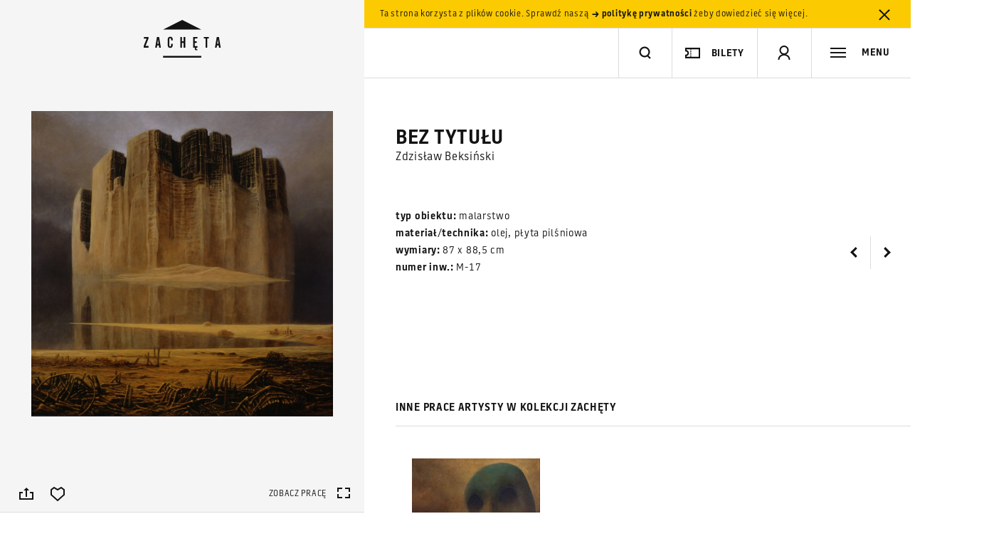

--- FILE ---
content_type: text/html; charset=utf-8
request_url: https://www.google.com/recaptcha/api2/anchor?ar=1&k=6LcVabYUAAAAAFg5BEngtLS2tFBCQpc3-hzVPSpj&co=aHR0cHM6Ly96YWNoZXRhLmFydC5wbDo0NDM.&hl=en&v=N67nZn4AqZkNcbeMu4prBgzg&size=normal&anchor-ms=20000&execute-ms=30000&cb=f8jc5gdztthq
body_size: 50421
content:
<!DOCTYPE HTML><html dir="ltr" lang="en"><head><meta http-equiv="Content-Type" content="text/html; charset=UTF-8">
<meta http-equiv="X-UA-Compatible" content="IE=edge">
<title>reCAPTCHA</title>
<style type="text/css">
/* cyrillic-ext */
@font-face {
  font-family: 'Roboto';
  font-style: normal;
  font-weight: 400;
  font-stretch: 100%;
  src: url(//fonts.gstatic.com/s/roboto/v48/KFO7CnqEu92Fr1ME7kSn66aGLdTylUAMa3GUBHMdazTgWw.woff2) format('woff2');
  unicode-range: U+0460-052F, U+1C80-1C8A, U+20B4, U+2DE0-2DFF, U+A640-A69F, U+FE2E-FE2F;
}
/* cyrillic */
@font-face {
  font-family: 'Roboto';
  font-style: normal;
  font-weight: 400;
  font-stretch: 100%;
  src: url(//fonts.gstatic.com/s/roboto/v48/KFO7CnqEu92Fr1ME7kSn66aGLdTylUAMa3iUBHMdazTgWw.woff2) format('woff2');
  unicode-range: U+0301, U+0400-045F, U+0490-0491, U+04B0-04B1, U+2116;
}
/* greek-ext */
@font-face {
  font-family: 'Roboto';
  font-style: normal;
  font-weight: 400;
  font-stretch: 100%;
  src: url(//fonts.gstatic.com/s/roboto/v48/KFO7CnqEu92Fr1ME7kSn66aGLdTylUAMa3CUBHMdazTgWw.woff2) format('woff2');
  unicode-range: U+1F00-1FFF;
}
/* greek */
@font-face {
  font-family: 'Roboto';
  font-style: normal;
  font-weight: 400;
  font-stretch: 100%;
  src: url(//fonts.gstatic.com/s/roboto/v48/KFO7CnqEu92Fr1ME7kSn66aGLdTylUAMa3-UBHMdazTgWw.woff2) format('woff2');
  unicode-range: U+0370-0377, U+037A-037F, U+0384-038A, U+038C, U+038E-03A1, U+03A3-03FF;
}
/* math */
@font-face {
  font-family: 'Roboto';
  font-style: normal;
  font-weight: 400;
  font-stretch: 100%;
  src: url(//fonts.gstatic.com/s/roboto/v48/KFO7CnqEu92Fr1ME7kSn66aGLdTylUAMawCUBHMdazTgWw.woff2) format('woff2');
  unicode-range: U+0302-0303, U+0305, U+0307-0308, U+0310, U+0312, U+0315, U+031A, U+0326-0327, U+032C, U+032F-0330, U+0332-0333, U+0338, U+033A, U+0346, U+034D, U+0391-03A1, U+03A3-03A9, U+03B1-03C9, U+03D1, U+03D5-03D6, U+03F0-03F1, U+03F4-03F5, U+2016-2017, U+2034-2038, U+203C, U+2040, U+2043, U+2047, U+2050, U+2057, U+205F, U+2070-2071, U+2074-208E, U+2090-209C, U+20D0-20DC, U+20E1, U+20E5-20EF, U+2100-2112, U+2114-2115, U+2117-2121, U+2123-214F, U+2190, U+2192, U+2194-21AE, U+21B0-21E5, U+21F1-21F2, U+21F4-2211, U+2213-2214, U+2216-22FF, U+2308-230B, U+2310, U+2319, U+231C-2321, U+2336-237A, U+237C, U+2395, U+239B-23B7, U+23D0, U+23DC-23E1, U+2474-2475, U+25AF, U+25B3, U+25B7, U+25BD, U+25C1, U+25CA, U+25CC, U+25FB, U+266D-266F, U+27C0-27FF, U+2900-2AFF, U+2B0E-2B11, U+2B30-2B4C, U+2BFE, U+3030, U+FF5B, U+FF5D, U+1D400-1D7FF, U+1EE00-1EEFF;
}
/* symbols */
@font-face {
  font-family: 'Roboto';
  font-style: normal;
  font-weight: 400;
  font-stretch: 100%;
  src: url(//fonts.gstatic.com/s/roboto/v48/KFO7CnqEu92Fr1ME7kSn66aGLdTylUAMaxKUBHMdazTgWw.woff2) format('woff2');
  unicode-range: U+0001-000C, U+000E-001F, U+007F-009F, U+20DD-20E0, U+20E2-20E4, U+2150-218F, U+2190, U+2192, U+2194-2199, U+21AF, U+21E6-21F0, U+21F3, U+2218-2219, U+2299, U+22C4-22C6, U+2300-243F, U+2440-244A, U+2460-24FF, U+25A0-27BF, U+2800-28FF, U+2921-2922, U+2981, U+29BF, U+29EB, U+2B00-2BFF, U+4DC0-4DFF, U+FFF9-FFFB, U+10140-1018E, U+10190-1019C, U+101A0, U+101D0-101FD, U+102E0-102FB, U+10E60-10E7E, U+1D2C0-1D2D3, U+1D2E0-1D37F, U+1F000-1F0FF, U+1F100-1F1AD, U+1F1E6-1F1FF, U+1F30D-1F30F, U+1F315, U+1F31C, U+1F31E, U+1F320-1F32C, U+1F336, U+1F378, U+1F37D, U+1F382, U+1F393-1F39F, U+1F3A7-1F3A8, U+1F3AC-1F3AF, U+1F3C2, U+1F3C4-1F3C6, U+1F3CA-1F3CE, U+1F3D4-1F3E0, U+1F3ED, U+1F3F1-1F3F3, U+1F3F5-1F3F7, U+1F408, U+1F415, U+1F41F, U+1F426, U+1F43F, U+1F441-1F442, U+1F444, U+1F446-1F449, U+1F44C-1F44E, U+1F453, U+1F46A, U+1F47D, U+1F4A3, U+1F4B0, U+1F4B3, U+1F4B9, U+1F4BB, U+1F4BF, U+1F4C8-1F4CB, U+1F4D6, U+1F4DA, U+1F4DF, U+1F4E3-1F4E6, U+1F4EA-1F4ED, U+1F4F7, U+1F4F9-1F4FB, U+1F4FD-1F4FE, U+1F503, U+1F507-1F50B, U+1F50D, U+1F512-1F513, U+1F53E-1F54A, U+1F54F-1F5FA, U+1F610, U+1F650-1F67F, U+1F687, U+1F68D, U+1F691, U+1F694, U+1F698, U+1F6AD, U+1F6B2, U+1F6B9-1F6BA, U+1F6BC, U+1F6C6-1F6CF, U+1F6D3-1F6D7, U+1F6E0-1F6EA, U+1F6F0-1F6F3, U+1F6F7-1F6FC, U+1F700-1F7FF, U+1F800-1F80B, U+1F810-1F847, U+1F850-1F859, U+1F860-1F887, U+1F890-1F8AD, U+1F8B0-1F8BB, U+1F8C0-1F8C1, U+1F900-1F90B, U+1F93B, U+1F946, U+1F984, U+1F996, U+1F9E9, U+1FA00-1FA6F, U+1FA70-1FA7C, U+1FA80-1FA89, U+1FA8F-1FAC6, U+1FACE-1FADC, U+1FADF-1FAE9, U+1FAF0-1FAF8, U+1FB00-1FBFF;
}
/* vietnamese */
@font-face {
  font-family: 'Roboto';
  font-style: normal;
  font-weight: 400;
  font-stretch: 100%;
  src: url(//fonts.gstatic.com/s/roboto/v48/KFO7CnqEu92Fr1ME7kSn66aGLdTylUAMa3OUBHMdazTgWw.woff2) format('woff2');
  unicode-range: U+0102-0103, U+0110-0111, U+0128-0129, U+0168-0169, U+01A0-01A1, U+01AF-01B0, U+0300-0301, U+0303-0304, U+0308-0309, U+0323, U+0329, U+1EA0-1EF9, U+20AB;
}
/* latin-ext */
@font-face {
  font-family: 'Roboto';
  font-style: normal;
  font-weight: 400;
  font-stretch: 100%;
  src: url(//fonts.gstatic.com/s/roboto/v48/KFO7CnqEu92Fr1ME7kSn66aGLdTylUAMa3KUBHMdazTgWw.woff2) format('woff2');
  unicode-range: U+0100-02BA, U+02BD-02C5, U+02C7-02CC, U+02CE-02D7, U+02DD-02FF, U+0304, U+0308, U+0329, U+1D00-1DBF, U+1E00-1E9F, U+1EF2-1EFF, U+2020, U+20A0-20AB, U+20AD-20C0, U+2113, U+2C60-2C7F, U+A720-A7FF;
}
/* latin */
@font-face {
  font-family: 'Roboto';
  font-style: normal;
  font-weight: 400;
  font-stretch: 100%;
  src: url(//fonts.gstatic.com/s/roboto/v48/KFO7CnqEu92Fr1ME7kSn66aGLdTylUAMa3yUBHMdazQ.woff2) format('woff2');
  unicode-range: U+0000-00FF, U+0131, U+0152-0153, U+02BB-02BC, U+02C6, U+02DA, U+02DC, U+0304, U+0308, U+0329, U+2000-206F, U+20AC, U+2122, U+2191, U+2193, U+2212, U+2215, U+FEFF, U+FFFD;
}
/* cyrillic-ext */
@font-face {
  font-family: 'Roboto';
  font-style: normal;
  font-weight: 500;
  font-stretch: 100%;
  src: url(//fonts.gstatic.com/s/roboto/v48/KFO7CnqEu92Fr1ME7kSn66aGLdTylUAMa3GUBHMdazTgWw.woff2) format('woff2');
  unicode-range: U+0460-052F, U+1C80-1C8A, U+20B4, U+2DE0-2DFF, U+A640-A69F, U+FE2E-FE2F;
}
/* cyrillic */
@font-face {
  font-family: 'Roboto';
  font-style: normal;
  font-weight: 500;
  font-stretch: 100%;
  src: url(//fonts.gstatic.com/s/roboto/v48/KFO7CnqEu92Fr1ME7kSn66aGLdTylUAMa3iUBHMdazTgWw.woff2) format('woff2');
  unicode-range: U+0301, U+0400-045F, U+0490-0491, U+04B0-04B1, U+2116;
}
/* greek-ext */
@font-face {
  font-family: 'Roboto';
  font-style: normal;
  font-weight: 500;
  font-stretch: 100%;
  src: url(//fonts.gstatic.com/s/roboto/v48/KFO7CnqEu92Fr1ME7kSn66aGLdTylUAMa3CUBHMdazTgWw.woff2) format('woff2');
  unicode-range: U+1F00-1FFF;
}
/* greek */
@font-face {
  font-family: 'Roboto';
  font-style: normal;
  font-weight: 500;
  font-stretch: 100%;
  src: url(//fonts.gstatic.com/s/roboto/v48/KFO7CnqEu92Fr1ME7kSn66aGLdTylUAMa3-UBHMdazTgWw.woff2) format('woff2');
  unicode-range: U+0370-0377, U+037A-037F, U+0384-038A, U+038C, U+038E-03A1, U+03A3-03FF;
}
/* math */
@font-face {
  font-family: 'Roboto';
  font-style: normal;
  font-weight: 500;
  font-stretch: 100%;
  src: url(//fonts.gstatic.com/s/roboto/v48/KFO7CnqEu92Fr1ME7kSn66aGLdTylUAMawCUBHMdazTgWw.woff2) format('woff2');
  unicode-range: U+0302-0303, U+0305, U+0307-0308, U+0310, U+0312, U+0315, U+031A, U+0326-0327, U+032C, U+032F-0330, U+0332-0333, U+0338, U+033A, U+0346, U+034D, U+0391-03A1, U+03A3-03A9, U+03B1-03C9, U+03D1, U+03D5-03D6, U+03F0-03F1, U+03F4-03F5, U+2016-2017, U+2034-2038, U+203C, U+2040, U+2043, U+2047, U+2050, U+2057, U+205F, U+2070-2071, U+2074-208E, U+2090-209C, U+20D0-20DC, U+20E1, U+20E5-20EF, U+2100-2112, U+2114-2115, U+2117-2121, U+2123-214F, U+2190, U+2192, U+2194-21AE, U+21B0-21E5, U+21F1-21F2, U+21F4-2211, U+2213-2214, U+2216-22FF, U+2308-230B, U+2310, U+2319, U+231C-2321, U+2336-237A, U+237C, U+2395, U+239B-23B7, U+23D0, U+23DC-23E1, U+2474-2475, U+25AF, U+25B3, U+25B7, U+25BD, U+25C1, U+25CA, U+25CC, U+25FB, U+266D-266F, U+27C0-27FF, U+2900-2AFF, U+2B0E-2B11, U+2B30-2B4C, U+2BFE, U+3030, U+FF5B, U+FF5D, U+1D400-1D7FF, U+1EE00-1EEFF;
}
/* symbols */
@font-face {
  font-family: 'Roboto';
  font-style: normal;
  font-weight: 500;
  font-stretch: 100%;
  src: url(//fonts.gstatic.com/s/roboto/v48/KFO7CnqEu92Fr1ME7kSn66aGLdTylUAMaxKUBHMdazTgWw.woff2) format('woff2');
  unicode-range: U+0001-000C, U+000E-001F, U+007F-009F, U+20DD-20E0, U+20E2-20E4, U+2150-218F, U+2190, U+2192, U+2194-2199, U+21AF, U+21E6-21F0, U+21F3, U+2218-2219, U+2299, U+22C4-22C6, U+2300-243F, U+2440-244A, U+2460-24FF, U+25A0-27BF, U+2800-28FF, U+2921-2922, U+2981, U+29BF, U+29EB, U+2B00-2BFF, U+4DC0-4DFF, U+FFF9-FFFB, U+10140-1018E, U+10190-1019C, U+101A0, U+101D0-101FD, U+102E0-102FB, U+10E60-10E7E, U+1D2C0-1D2D3, U+1D2E0-1D37F, U+1F000-1F0FF, U+1F100-1F1AD, U+1F1E6-1F1FF, U+1F30D-1F30F, U+1F315, U+1F31C, U+1F31E, U+1F320-1F32C, U+1F336, U+1F378, U+1F37D, U+1F382, U+1F393-1F39F, U+1F3A7-1F3A8, U+1F3AC-1F3AF, U+1F3C2, U+1F3C4-1F3C6, U+1F3CA-1F3CE, U+1F3D4-1F3E0, U+1F3ED, U+1F3F1-1F3F3, U+1F3F5-1F3F7, U+1F408, U+1F415, U+1F41F, U+1F426, U+1F43F, U+1F441-1F442, U+1F444, U+1F446-1F449, U+1F44C-1F44E, U+1F453, U+1F46A, U+1F47D, U+1F4A3, U+1F4B0, U+1F4B3, U+1F4B9, U+1F4BB, U+1F4BF, U+1F4C8-1F4CB, U+1F4D6, U+1F4DA, U+1F4DF, U+1F4E3-1F4E6, U+1F4EA-1F4ED, U+1F4F7, U+1F4F9-1F4FB, U+1F4FD-1F4FE, U+1F503, U+1F507-1F50B, U+1F50D, U+1F512-1F513, U+1F53E-1F54A, U+1F54F-1F5FA, U+1F610, U+1F650-1F67F, U+1F687, U+1F68D, U+1F691, U+1F694, U+1F698, U+1F6AD, U+1F6B2, U+1F6B9-1F6BA, U+1F6BC, U+1F6C6-1F6CF, U+1F6D3-1F6D7, U+1F6E0-1F6EA, U+1F6F0-1F6F3, U+1F6F7-1F6FC, U+1F700-1F7FF, U+1F800-1F80B, U+1F810-1F847, U+1F850-1F859, U+1F860-1F887, U+1F890-1F8AD, U+1F8B0-1F8BB, U+1F8C0-1F8C1, U+1F900-1F90B, U+1F93B, U+1F946, U+1F984, U+1F996, U+1F9E9, U+1FA00-1FA6F, U+1FA70-1FA7C, U+1FA80-1FA89, U+1FA8F-1FAC6, U+1FACE-1FADC, U+1FADF-1FAE9, U+1FAF0-1FAF8, U+1FB00-1FBFF;
}
/* vietnamese */
@font-face {
  font-family: 'Roboto';
  font-style: normal;
  font-weight: 500;
  font-stretch: 100%;
  src: url(//fonts.gstatic.com/s/roboto/v48/KFO7CnqEu92Fr1ME7kSn66aGLdTylUAMa3OUBHMdazTgWw.woff2) format('woff2');
  unicode-range: U+0102-0103, U+0110-0111, U+0128-0129, U+0168-0169, U+01A0-01A1, U+01AF-01B0, U+0300-0301, U+0303-0304, U+0308-0309, U+0323, U+0329, U+1EA0-1EF9, U+20AB;
}
/* latin-ext */
@font-face {
  font-family: 'Roboto';
  font-style: normal;
  font-weight: 500;
  font-stretch: 100%;
  src: url(//fonts.gstatic.com/s/roboto/v48/KFO7CnqEu92Fr1ME7kSn66aGLdTylUAMa3KUBHMdazTgWw.woff2) format('woff2');
  unicode-range: U+0100-02BA, U+02BD-02C5, U+02C7-02CC, U+02CE-02D7, U+02DD-02FF, U+0304, U+0308, U+0329, U+1D00-1DBF, U+1E00-1E9F, U+1EF2-1EFF, U+2020, U+20A0-20AB, U+20AD-20C0, U+2113, U+2C60-2C7F, U+A720-A7FF;
}
/* latin */
@font-face {
  font-family: 'Roboto';
  font-style: normal;
  font-weight: 500;
  font-stretch: 100%;
  src: url(//fonts.gstatic.com/s/roboto/v48/KFO7CnqEu92Fr1ME7kSn66aGLdTylUAMa3yUBHMdazQ.woff2) format('woff2');
  unicode-range: U+0000-00FF, U+0131, U+0152-0153, U+02BB-02BC, U+02C6, U+02DA, U+02DC, U+0304, U+0308, U+0329, U+2000-206F, U+20AC, U+2122, U+2191, U+2193, U+2212, U+2215, U+FEFF, U+FFFD;
}
/* cyrillic-ext */
@font-face {
  font-family: 'Roboto';
  font-style: normal;
  font-weight: 900;
  font-stretch: 100%;
  src: url(//fonts.gstatic.com/s/roboto/v48/KFO7CnqEu92Fr1ME7kSn66aGLdTylUAMa3GUBHMdazTgWw.woff2) format('woff2');
  unicode-range: U+0460-052F, U+1C80-1C8A, U+20B4, U+2DE0-2DFF, U+A640-A69F, U+FE2E-FE2F;
}
/* cyrillic */
@font-face {
  font-family: 'Roboto';
  font-style: normal;
  font-weight: 900;
  font-stretch: 100%;
  src: url(//fonts.gstatic.com/s/roboto/v48/KFO7CnqEu92Fr1ME7kSn66aGLdTylUAMa3iUBHMdazTgWw.woff2) format('woff2');
  unicode-range: U+0301, U+0400-045F, U+0490-0491, U+04B0-04B1, U+2116;
}
/* greek-ext */
@font-face {
  font-family: 'Roboto';
  font-style: normal;
  font-weight: 900;
  font-stretch: 100%;
  src: url(//fonts.gstatic.com/s/roboto/v48/KFO7CnqEu92Fr1ME7kSn66aGLdTylUAMa3CUBHMdazTgWw.woff2) format('woff2');
  unicode-range: U+1F00-1FFF;
}
/* greek */
@font-face {
  font-family: 'Roboto';
  font-style: normal;
  font-weight: 900;
  font-stretch: 100%;
  src: url(//fonts.gstatic.com/s/roboto/v48/KFO7CnqEu92Fr1ME7kSn66aGLdTylUAMa3-UBHMdazTgWw.woff2) format('woff2');
  unicode-range: U+0370-0377, U+037A-037F, U+0384-038A, U+038C, U+038E-03A1, U+03A3-03FF;
}
/* math */
@font-face {
  font-family: 'Roboto';
  font-style: normal;
  font-weight: 900;
  font-stretch: 100%;
  src: url(//fonts.gstatic.com/s/roboto/v48/KFO7CnqEu92Fr1ME7kSn66aGLdTylUAMawCUBHMdazTgWw.woff2) format('woff2');
  unicode-range: U+0302-0303, U+0305, U+0307-0308, U+0310, U+0312, U+0315, U+031A, U+0326-0327, U+032C, U+032F-0330, U+0332-0333, U+0338, U+033A, U+0346, U+034D, U+0391-03A1, U+03A3-03A9, U+03B1-03C9, U+03D1, U+03D5-03D6, U+03F0-03F1, U+03F4-03F5, U+2016-2017, U+2034-2038, U+203C, U+2040, U+2043, U+2047, U+2050, U+2057, U+205F, U+2070-2071, U+2074-208E, U+2090-209C, U+20D0-20DC, U+20E1, U+20E5-20EF, U+2100-2112, U+2114-2115, U+2117-2121, U+2123-214F, U+2190, U+2192, U+2194-21AE, U+21B0-21E5, U+21F1-21F2, U+21F4-2211, U+2213-2214, U+2216-22FF, U+2308-230B, U+2310, U+2319, U+231C-2321, U+2336-237A, U+237C, U+2395, U+239B-23B7, U+23D0, U+23DC-23E1, U+2474-2475, U+25AF, U+25B3, U+25B7, U+25BD, U+25C1, U+25CA, U+25CC, U+25FB, U+266D-266F, U+27C0-27FF, U+2900-2AFF, U+2B0E-2B11, U+2B30-2B4C, U+2BFE, U+3030, U+FF5B, U+FF5D, U+1D400-1D7FF, U+1EE00-1EEFF;
}
/* symbols */
@font-face {
  font-family: 'Roboto';
  font-style: normal;
  font-weight: 900;
  font-stretch: 100%;
  src: url(//fonts.gstatic.com/s/roboto/v48/KFO7CnqEu92Fr1ME7kSn66aGLdTylUAMaxKUBHMdazTgWw.woff2) format('woff2');
  unicode-range: U+0001-000C, U+000E-001F, U+007F-009F, U+20DD-20E0, U+20E2-20E4, U+2150-218F, U+2190, U+2192, U+2194-2199, U+21AF, U+21E6-21F0, U+21F3, U+2218-2219, U+2299, U+22C4-22C6, U+2300-243F, U+2440-244A, U+2460-24FF, U+25A0-27BF, U+2800-28FF, U+2921-2922, U+2981, U+29BF, U+29EB, U+2B00-2BFF, U+4DC0-4DFF, U+FFF9-FFFB, U+10140-1018E, U+10190-1019C, U+101A0, U+101D0-101FD, U+102E0-102FB, U+10E60-10E7E, U+1D2C0-1D2D3, U+1D2E0-1D37F, U+1F000-1F0FF, U+1F100-1F1AD, U+1F1E6-1F1FF, U+1F30D-1F30F, U+1F315, U+1F31C, U+1F31E, U+1F320-1F32C, U+1F336, U+1F378, U+1F37D, U+1F382, U+1F393-1F39F, U+1F3A7-1F3A8, U+1F3AC-1F3AF, U+1F3C2, U+1F3C4-1F3C6, U+1F3CA-1F3CE, U+1F3D4-1F3E0, U+1F3ED, U+1F3F1-1F3F3, U+1F3F5-1F3F7, U+1F408, U+1F415, U+1F41F, U+1F426, U+1F43F, U+1F441-1F442, U+1F444, U+1F446-1F449, U+1F44C-1F44E, U+1F453, U+1F46A, U+1F47D, U+1F4A3, U+1F4B0, U+1F4B3, U+1F4B9, U+1F4BB, U+1F4BF, U+1F4C8-1F4CB, U+1F4D6, U+1F4DA, U+1F4DF, U+1F4E3-1F4E6, U+1F4EA-1F4ED, U+1F4F7, U+1F4F9-1F4FB, U+1F4FD-1F4FE, U+1F503, U+1F507-1F50B, U+1F50D, U+1F512-1F513, U+1F53E-1F54A, U+1F54F-1F5FA, U+1F610, U+1F650-1F67F, U+1F687, U+1F68D, U+1F691, U+1F694, U+1F698, U+1F6AD, U+1F6B2, U+1F6B9-1F6BA, U+1F6BC, U+1F6C6-1F6CF, U+1F6D3-1F6D7, U+1F6E0-1F6EA, U+1F6F0-1F6F3, U+1F6F7-1F6FC, U+1F700-1F7FF, U+1F800-1F80B, U+1F810-1F847, U+1F850-1F859, U+1F860-1F887, U+1F890-1F8AD, U+1F8B0-1F8BB, U+1F8C0-1F8C1, U+1F900-1F90B, U+1F93B, U+1F946, U+1F984, U+1F996, U+1F9E9, U+1FA00-1FA6F, U+1FA70-1FA7C, U+1FA80-1FA89, U+1FA8F-1FAC6, U+1FACE-1FADC, U+1FADF-1FAE9, U+1FAF0-1FAF8, U+1FB00-1FBFF;
}
/* vietnamese */
@font-face {
  font-family: 'Roboto';
  font-style: normal;
  font-weight: 900;
  font-stretch: 100%;
  src: url(//fonts.gstatic.com/s/roboto/v48/KFO7CnqEu92Fr1ME7kSn66aGLdTylUAMa3OUBHMdazTgWw.woff2) format('woff2');
  unicode-range: U+0102-0103, U+0110-0111, U+0128-0129, U+0168-0169, U+01A0-01A1, U+01AF-01B0, U+0300-0301, U+0303-0304, U+0308-0309, U+0323, U+0329, U+1EA0-1EF9, U+20AB;
}
/* latin-ext */
@font-face {
  font-family: 'Roboto';
  font-style: normal;
  font-weight: 900;
  font-stretch: 100%;
  src: url(//fonts.gstatic.com/s/roboto/v48/KFO7CnqEu92Fr1ME7kSn66aGLdTylUAMa3KUBHMdazTgWw.woff2) format('woff2');
  unicode-range: U+0100-02BA, U+02BD-02C5, U+02C7-02CC, U+02CE-02D7, U+02DD-02FF, U+0304, U+0308, U+0329, U+1D00-1DBF, U+1E00-1E9F, U+1EF2-1EFF, U+2020, U+20A0-20AB, U+20AD-20C0, U+2113, U+2C60-2C7F, U+A720-A7FF;
}
/* latin */
@font-face {
  font-family: 'Roboto';
  font-style: normal;
  font-weight: 900;
  font-stretch: 100%;
  src: url(//fonts.gstatic.com/s/roboto/v48/KFO7CnqEu92Fr1ME7kSn66aGLdTylUAMa3yUBHMdazQ.woff2) format('woff2');
  unicode-range: U+0000-00FF, U+0131, U+0152-0153, U+02BB-02BC, U+02C6, U+02DA, U+02DC, U+0304, U+0308, U+0329, U+2000-206F, U+20AC, U+2122, U+2191, U+2193, U+2212, U+2215, U+FEFF, U+FFFD;
}

</style>
<link rel="stylesheet" type="text/css" href="https://www.gstatic.com/recaptcha/releases/N67nZn4AqZkNcbeMu4prBgzg/styles__ltr.css">
<script nonce="xkp3eR08FAQ_PAcwlYEBaQ" type="text/javascript">window['__recaptcha_api'] = 'https://www.google.com/recaptcha/api2/';</script>
<script type="text/javascript" src="https://www.gstatic.com/recaptcha/releases/N67nZn4AqZkNcbeMu4prBgzg/recaptcha__en.js" nonce="xkp3eR08FAQ_PAcwlYEBaQ">
      
    </script></head>
<body><div id="rc-anchor-alert" class="rc-anchor-alert"></div>
<input type="hidden" id="recaptcha-token" value="[base64]">
<script type="text/javascript" nonce="xkp3eR08FAQ_PAcwlYEBaQ">
      recaptcha.anchor.Main.init("[\x22ainput\x22,[\x22bgdata\x22,\x22\x22,\[base64]/[base64]/[base64]/bmV3IHJbeF0oY1swXSk6RT09Mj9uZXcgclt4XShjWzBdLGNbMV0pOkU9PTM/bmV3IHJbeF0oY1swXSxjWzFdLGNbMl0pOkU9PTQ/[base64]/[base64]/[base64]/[base64]/[base64]/[base64]/[base64]/[base64]\x22,\[base64]\\u003d\x22,\[base64]/CpMK5wrcqK8OYEMKbwrhaw4sYRQcnfRfDjsOIw53DrRnCgVfDnFTDnkgYQFEVUx/CvcKHUVwow4vCisK4wrZAJcO3wqJuWDTCrE8Ww4nCkMOxw4TDvFkMYw/CgFVrwqkDEcO4woHCgxHDkMOMw6EOwoAMw69Zw5IewrvDtsOtw6XCrsOgF8K+w4dFw6PCpi4NW8OjDsK3w4bDtMKtwrbDjMKVaMKgw6DCvydzwr1/wpt0Qg/DvXnDigVsQzMWw5tuKcOnPcKPw41WAsKpG8OLajk5w67CocK2w5nDkEPDrTvDin5/w75OwpZBwqDCkSR2wp3Chh8XB8KFwrNhwr/CtcKTw6AIwpIsAcK8QETDolRJMcK8LCMqwrzCm8O/[base64]/[base64]/ChMOPfQzDtgDCucOHcVlewqJJNmTDiMKOM8Kpw7d7w4tNw4XDu8KDw5t0wrnCu8OMw4zCj1N2dRvCncKawrrDqlRuw6h3wqfCmVFqwqvCsV7DpMKnw6B1w4PDqsOgwp4cYMOKJcO7wpDDqMKPwqt1W1s0w4hWw5/CuDrChBgbXTQpNGzCvMKpb8KlwqlGH8OXW8KXZyxEWMOqMBUOwqZ8w5UgY8KpW8O1wqbCu3XChjcaFMKDwonDlBM/QMK4AsOKdGc0w5bDi8OFGmfDqcKZw4ABdCnDi8KVw5FVXcKFRhXDj2JlwpJ8wqzDpsOGU8O9wrzCusKrwrfChmx+w6nCkMKoGT7DvcOTw5dNOcKDGA4OPMKcZsOIwpvDnkIUFcO3RsO3w4XCtzXCpcOuV8OlGi/CrcK5LsK/[base64]/wolKKHs7w6Rdw7c7YMK8w7LCpE5Nw5EZNinDmsKHwqhgw5nDusKvdcKXcx5yGDtSe8O8wrrCosKvbxB4w5FGwo/DmMO/w5MiwqzDgBUWw7nCgRPCu2fCnMKOwoMuwpzCucOPwqs2w4HDtMOhw7HDhcO7TsODH1LDhXwDwrnCt8K1wqNAwrjDrMOLw7IbLAjDucOUw6MBwoFSwqHCnipLw4c0wp7DjXAiwr5GK1/CrsKRw7M8B0Q7woXCssOWPXxuGsKqw7sCw5JpURdZQ8KSwowtGB1CHDNXwo4BGcKfw5FWwrBvwoDDocK/wp1XY8KSE0nDtcOxwqDCr8KJw5wYE8ORecKMw5/CgEEzA8Ksw4jCqcKmw4Iow5HDvnpNI8K5OQtSSMKcw4ZMB8OaCMKPH2TCjWJ/GMK2SCPDhcO6EnLCi8Kdw7vChcKNFMOfw5LDjkfCmcOcw7DDjz/[base64]/CcOVS8KPwqwuwp3ChsKeSFPDkMKfw5TDj1sPwq0facKJwpZEdU7DqsKVMkdBw6fCv1ZMwqXDkG7Cuy/[base64]/ISJrw4nDi8KCBFYmd8OrJMOaWR3CvVFowoHDncKNwr0XASPDqMKVCsKlMVnDjAPDssK6QhBIJDDCl8K2wo0AwrQnKMKLecOwwqjCsMOnSH1lwoZdbMO8DMKfw6PChktiCcKfwrJBOiotJMOYw57CgkfDkMOmwr7DtsO3w5/CvMKiCcKhZ24YdXTCrcKuw5E7bsOZwq7CrD7CgMOYw47Dk8KHw4bCq8Ogw6/Cr8O6wqcuw75VwrTCqsK5cVnDsMK4KW1zw7E0XgsPw7zCnHfDj2DClMOlw5U4GXPCn3A1w5/Csn/Cp8KnYcKtIcKyUzTDmsKeWV/CmlgPWcOuS8Kgw65iw54eMgdBwr1dw7ILdcOgOsKdwqlVScKuw4nDuMKLGyVmw6Nlw7PDpg1Dw7TDvsO3FRPDiMOAwpwxPcO3TcKqwo3Dk8KNMcOIUQduwpotK8OScMKsworDtjd7wppPJCRbwoPDjMKeCsOfwqUAw7LDhcOYwq3CrgNUEcKEYsOzfS/DggTDrcOFwrzCuMOmw6zDtMOCW1VGwrIkeSZKGcO8JXzDhsOwDsOxEcKcw4DDtTHDoho3w4Vhw6pDworDj0t6FcO4wqTDg3hWw55+D8KHwrXCpcOlw41YE8K9IR9TwrnCo8K/fsK+fMKoEMKAwqANw4TDu3sow55REjQdw4/DucOZwpbCnU5/IsOFw4rDncK8Y8KLP8OTQiA5wq8Ww6vCoMKwwpXDg8OuDMKrwrhjwrhTXcOBwqHDlkxrZcKDBcOWwpc9EynCkQjDvGrDjEDDjcOlw7Rkw6HDjMO9w6xeKzbCoTzDrD9qw7wrWknCu2bCtcKbw6ReCgU2w6vDosO0w5/ClMKPTRQewp9WwopPXGJQOsKjCwHDkcOdwqzDpMKGwq/CkcOowrjCoGjCi8K3M3HCkBgoMHFrwpnDqsOxJMK/[base64]/DsEYbw6bDgS7Cr8KowoMUFnvCrGVbw7pFw6AzPMKUM8ORw6s1woVLw4tLw51Kb3DDu3fCsyHDrEAmw47DqsKVXMOZw5XDv8Knwr3DrMKOwr/Dq8Krw6bDlcOtO1R6eWJYwrnCsTRnR8KDOMOQN8KxwoM3wojCujo5woUMwoVPwrowfE4BwpIVTVASHsKXD8O4OGcHw7/DrMO6w5rDtg8dWMKXRDbCgMOiE8KFcFbCoMOEwq4kOMOfa8KEw6UlR8OwLMKow4Utwoxnw6/DtsO4woXCozTDtMO2w758PsKSZMKCesKwaGfDn8O/XQtVazEsw6dcwp3DlMOXwq8awp/CsRspw7XCuMKDwovDuMObwrPDhsKgYsKbUMK4FDw+TsKCPcKkKsO/[base64]/w53DrCDDh8KsEQDDocOIL30owrIrw4/ClTPDvyzDnsKaw6wyP3/DiVfDrMKDYMKEaMOwC8O3fzLCg151wpJTR8OvHjtjd1dlw47ChsOFI0XDicK9w4fDmsOJBnw/fGnDqcOwQcKCUAsIWUkfwoHDmxxsw47CvsOpBgYtwpHCjMKtwqRPw60sw6HCvWxvw4ICPjRlw7DDkcKAwo/CiUvDvwpmTsKde8K8w5HDkcKwwqI1IFNHSDkLRcOdQcKhIcOyLUnCucKHZMK4LsKRwpjDnj/CvSAsfWEFw5TDrcOlPiLCr8K4Am7CsMK3TTTDly7DuGnDqhjDpcO5w4l/w7zDjmldezzDhsOeJ8O8wpNkKxzCk8KUJGQbwpkqeicaRRoDw4/[base64]/wqDCjMOqwrd/D8K9MTUcwpYKw4vClSPDtcKcw4UqwpXDgcK7FsKUEsK6bzdQwoBJBzTDjMK9JGlLw6TClsKLfsOVCErCqjDChQcKacKGbsO/[base64]/wrLCl8KowplwOMOoMxrDsB7DuFXDsT3CqlQewrwycV44fsKcwp3DuH/DmwwJw6jCq1vDi8OBdsKXw7J4wrnDoMKCwqxKw7nCj8KSw60DwotGwqjCi8Otw43CuWHDnzbChMKleATCusOeAsO+wqXDp0/ClcKFw4JLTcKJw4csIMOtXsKOwo4wDcKAw77DlcOoXDXCt3DDpHUzwqwsC1V6MhjDnFXChsObJApkw4k3wrN7w7LDpMKiw6cLB8Kew5ROwrsAwpXCuTrDjUjCmcKVw5XDsWnCgMOkwozCixLCh8Kpa8OnLB3Cnx/DkmnDpsKVd39/wqTCrMO8w7NDVQtHwo3DsCbDv8KGYyPCg8Obw6/[base64]/QUJ+F0IsLcKzwpbDuhDCv2XDt8Oaw5oLwqpqwrYmRcK5S8Oww4M8CHsVP1jDhEhGRcKLwpwAw6zCk8K/RcKjwrzCl8OXw5DDiMO1JMObwqVRT8O0wqbCicOowpjDlsOUw7M0K8KBdsOsw6TDkcKOw4tvworDn8O5ZhgkWTYAw6lsEmFOwqtdw5VXdn3CrcOww7dSwpACTxjCksKDVQ7CvkFZwq7CqMO4Qz/DlXkVwonDjcK3w6DDncKMwooHwqNSBBQUJ8Ogw6zDkhrClzFjXDDDh8OcfsOBwrbDp8KDw6nDosKpw5HCkhJ7wqpFRcKdF8Ocw7/CoE4Hwq0NdMKwbcOmw77DgcOIwqF6OcKFwqE0JMKsXjJcw4LCg8OwwoHDsxYRWExPQ8KxwqHDlzhYwqEWUsOowoZ1Q8Kww6zDmmZPwoE8wqxzwqARwpDCqFjChcK7ACfCmEDDqcO8FG/CisKLTyXCisOse0ArwpXCmEvDuMKBXsKnHDTCtsKvwrzDuMK5wq7Cp0MHaSVsU8KgS1x5wqA+XsOewpNxLyhrw5nCggw8OxhZw7TDhcOXMsKnw7EMw79pw4MhwpDDt1xAFxR7Kjd0Ky3CjcOuWn0QPwnDu3TDvTPDu8O4DHdlPHAJZMKkwoDDh1NlOBluw4/CvsO6YMOaw70IMsO6PFhPD1zCv8KsJCbClwFLYsKKw5bCm8KkQcKOK8ONcR3DjcOZwoHDqSzDl39EUsO6w7jDqMOvw7Uaw50qwofDnVfCjSUuN8OyworDjsKTEB8ibsK0w6UOwqLDsmXDvMK8dHhPw4wWwpw/RsKMYFlPUMOkScO4w7rClQZsw6l/wqfChUYEwoEHw43DvsKvZcKtw7TDsidIwq9TOxYMw67Du8KbwrHDmsK7e3bDv3nCscKvfwwUA3rDhcK2McOFTTFxPyIWBH/Dn8OTGSAHBGQrwoTDtnrCucKpw7VCw7zDol05wrIwwq9IWlbDhcOmD8OowoPCicKEe8OOXsOyLDdFIjFHCSpbwpbCkmjCt3I+PSnDmMOnIE3DncKxbE7Cilx/[base64]/DmsKERl4LNF1cQ8KMEQENw7h4XsK8w4Znw43Cg3A/wpjCpsKpw5jDjsK0FMKgdggaHig3WnvDp8OiIHxVD8KiaVvCs8OMw4rDpmxMw5HCvMOcfQQNwpwfD8KSV8OfZh/Cl8KWwoIVE2PDvcOpbsKcwohjw4rChybCuxvDtV1Rw6AbwrjDv8Oawqk/LlnDlcO+wonDnFZbw4fDv8KNLcKcw5/[base64]/[base64]/wqrChytBNsOvbVfDtsKkwpNEImTDrUvDukHDmsKvwo7CrsOdw754ZFHCuWjCh3NkDsK8wpDDqSzDujjCsmJOPcOuwqk2ECcOE8KAwpgVw6DCscOFw5p8wprDoCQ2wozCiT7Cm8K1wpZ4bV/CowfDmlXCvhDCuMKiwp9JwpjCnXx/LsKGRi3DtT5tMwXCrS3DlcO2w4nClMOXw5rDjCfCkHs8XcOmwqrCq8OUZcOew5d/wo7DucK5wqJXwrE+w7dObsOdwoBXJMOBwp46w6NEXcKkw7tvwp/[base64]/[base64]/Ck8OLWSLDosOvHMK/w5jCiDbCrsKGAsOtYDzDq0pDw7DDq8KLccKPwr/CsMOZwoTDsxMbwp3CkCcqw6Z1wrVSw5fCq8KxIkzDl3pedzUxbgdlEMOjw6InBsOOwqw5w6rDvcKcF8KKwrRoMTQGw6FKNBdSw409O8OIMgAywr3DtsOvwrQoTcONZsKmw6nCrcKCwrYjwr/DiMK+MsKnwqvDuzrCpioVF8O9MRjCnnjClFgQT3HCpsKxwqQWw5xnU8OaS3HCmsOjw5zDhMK4Q0DDmsOUwo1BwrN9F102BsOSZSpJwqDCoMObaB9uXl9aGcKdEMO1HhfCjxIrB8OtE8ONV3ERw4rDhMKZSMO6w45edEPDllZ9fHfDucObw7jDuzjCrh/DhW3Ci8OfNTNdfsKMQSFMwp4BwrnDosOFA8KyacKjHj8NwpvCjX1VNcKUw7fDgcOaOMKXwo3ClMO9TS4LLsO9QcOFwrHCtSnDicKvWjLCusK/[base64]/Dr8KJFGwPw7jDsgHDonLDp8OxCsOJBXQVw6XDo33DpgbDjGt7w5RSN8O4wr7DmglgwqRDwpQnacOewrYMIw/DjjjCiMK4wp98CsOPwpRbwrB1w7pQw79Rw6Q9w4LCkMKVE3TClHhgw4A3wrrDgm7DnU96w7ZEwqcmw7ovwprDgxYidsK9dsO/w7/CgsOhw6V4wqzCpcOowoPDpkgpwr0Ow5DDrCPDpkDDjFjCo3XCjcOpw6/ChcOTXV56wrAmwqnDrkzCk8KEwrHDkwFqKF/DvcK7cH0cHMKZTwU2wqDDiSfCm8KbBCjCuMOENsKKw4rCkMOiwpTDm8K2woXDl3lgw7V8KcKSwpVGwqx3wrLDoQzCisOhLRDDt8OsKGnDu8OTY1xPDsOYa8Kiwo7CosOtw5TDm1pOAlPDrcKCwphlwpbChHXCucKyw57DkcOYwoUNw5LDk8K8fCXDtyZQBj/DuCQFw5VFPmPDlh3CmMKabRTDgcKBwpE5LydqBsKSCcK/w4/Dm8Kzwp7Cow8hVk/CqMOUdMKYwq53Q37CnsKSwr/[base64]/Cl8KWwpjDi8KETSjCniXDhT0rZmrCu3rCuATCvcOMKQrCpsKzw4rDlyMpw60BwrHCv0vCvsORB8Okw5XCocK5wrPCiVZEw6zDll5rw4rDt8KDwpLDnhMxwqXCpXDDvsKzB8KUw4LDomURw7smYGTDhMOdwrwpwqd7b2pkw43Dr3h/[base64]/[base64]/DncOKBsO4OsOzw5ROesKqV8OXwqw9wqwLHlo5S8OpUj7CpMKQwrrDnMKQw4DCpsOFP8KHSsOiUsOKfcOmwpNGw5jCtinCtEMseSjCpsKyTRrCuXIEQzzClmEZwrtIBMK8Y3jCojN/wqQnwrPCmBHDisOJw41SwqgEw6UFRRTDsMOtwoNYBE1dwp3CqTnCpcO+DMK1fsO7w4DClRFgERJncTzClnPDtB3DghnDkWk1bSw+ecKJHWDCi2PCiUjDm8KVw4TCtcOgJMK9wpwNPMOZLcOUwpPCglXCihNaYcK/woEbGHNUH1BIPsOteEbDkcOQw4cVw5J6woBhA3LDnB/CjMK+w7HDqVkJwpDCtV17wp3DjzHDoTUNGRPDq8KIw5/Ck8K7wq9/[base64]/DosOdFiJzw43DpsKIw47DhcO8wotAw4DChMKyw5/CmsOqUXtVw7E0AMOXw4/[base64]/[base64]/[base64]/[base64]/CgRzCnRnCkFrDmcKdwpBmwpLDrsOYa8OpRcK8wpwcwr4aGBvCs8O5wpLCrsKlPn/Dq8KEwqbDrDszw40Dw5MAw5tfJ1piw6nDvMOWcgxiw7FVThN4O8OQccOTw7VLbSnDo8K/SUTCrTshB8O7f2HDjMOwXcKBTjM5WG7DjsOkclxFwqnCpyTCssK6BivDoMOYBXxAwpBFwr8ew6Mpw45pQcOcLEHDk8OFJcOCNElKwpHDkFfDjMOPw5F/[base64]/[base64]/[base64]/WQgmcS5qKwV7wpxpwr7Dh8KldsObSivDjcKXfRkDWcODDMOBw5/CssOEVR5+w5LDqg/[base64]/wpPClcOKU389wpjDr8O7wodOw7fDusKyw4QDwqvCuHvDuSZzNRlEw6AZwrfCuUPCsCbCuE5sbwsIccObEsOZwqbCixfDhwHCgMKiUVwiacKlRS97w6YaQUx0w7cmwqzCgcKiw7HCqsOTaAJww7/CtsO3w4VHAcKGOCzCisKkw5BCwo58axfDn8KlEgZEdx/DphbDgiNuw5kXwo8TOsOIwopffsOQwog2fsOEw4IfKUggGydQwq7CnCY/[base64]/DkMKIw5RrJgAlwrDDlsOkwpDCkhYOTyMyFmnCtcKYwojCvcOwwrcLw6YDw6jCscOrw55yQ2/Cs1nDuEIVf1nDuMKqHsKxF2pZwq7DgwweBCTCn8Kywr8GesOBagl3ZG1mwolIw5fCj8OJw6/Crj4Kw5/Cq8OVw6HCkTEoQiRHwrvDqFlYwrFaGsK5XsOcQBdxw6PDm8OOVkdMZhvDucOjRA/CkMOydz1zIQIvwoV0K1/[base64]/DmF0bXF8gwrskwpoxw7rCkXPDj8K1wrPDtTQNJR09wp0qCxIkWBzChcOZEMKNP21PGDzDkMKjYlrDmsKdV2jDnMOyH8OrwrURwrYpUDXChsOVw6DCk8Ojw6XDvsOCwrbCm8OSwq/Cn8OKQsOQXibDtkDCrMORf8OCwronVwlRSiPCoQxhRnPCiW45w7toPk53EMOewpfCv8Omw63ClUrDpiHCoHtVH8OTaMKJw5pJOEzDmXZhw4gpwrHDt2Mzwr3CkirCjHo7YW/DnGfDumV+w5QyPsOuDcKiC33DjsOxwoHCtcKywq/[base64]/Cg1bCkMK9w4I3wrbDlUHCmE5gwoEQw5LDqG4DwoEiw7DCtVvDriJ7ND1TVSgqwojCjcOec8KzI2FSbsK9wofDicOOwrLCrsKAwpQVLHrDiTtfwoNVT8Ocw4LDiVzCmcOkwro0w6/Cp8KSVCfCqsKnwrLDr0cmMmXDl8OEwpJZF0ZBa8ONw7zCm8ODCl8Kwr/CqcOXw5/CtsKswqFrB8OsYMO7w5MNw5fDuWJ2bitvH8OVHnHCqcO1WFVaw5bCv8Kmw7pRIzrCjCjChsO1PMOVSATCkhF2w4UgTE/DpcO8ZcK+PWh8YMKsMm5iwqwpw7nCocOaQ0/DuXVYw67DlcODwqBYw6nDscOWwoTCr0XDpztCwqrCpsOYwpgyL1xIw59Gw4c7w5vCmHhId1jDiz/DlytDfAIsdMO/RX0HwqlBWTxQYQrDkUQUwrfDhcKuw4AwAlDDkk4Gwrwaw4bCuShrX8OBeDdgw6l1PsO0w4hJw4HDk1MhwqjDkMOMJzLDrSPDnnx1w4oTBcKFwpQnwqXDosO4w6jCmWdiJcKFDsODbivDhT3Dt8KKwqc5QMOaw7EtZcO6w4JiwoRkIcKMJT/DjEbCoMKyY3NIw69tRATCkV5zwqjCkcKRW8KqTcKvAsObw7PDisOowoNjwoZpex/[base64]/w4zCpWpAVB5/wprCjMK+wrpUw44iUnkzw7zDtUfDq8OaY0HChsOqw6/CtAzCsn7DhMK4I8ODWsOZe8KWwr1HwqYJFQrCrcOGZcOuPTdIAcKgDMKxw77CgsOxw4FdTnvCmcObwplWTcOFwqLDuwjDmWJiw7okw7AZw7XCkFRPwqfDkG7DssKfZ1dTb0gPw4rCmGE4w4kYHRgeBgd/wq5hw6bCpBLDuz/ChlVhw5w5wqg+w7B7H8K7MWnDm0TCkcKYwotLUGMmwq/[base64]/Dp8OKwq5ZH1bCksKZwq58SB1MwpERUGbDiQnCjUUuwp/Cv0DCvsKTK8OAw5Ipw5A1WSM2eip3w4jCrh1Qw77CnQzCiy1YRTfDgMOnbkbCtsK4bcOVwqUwwrvCsmhlwqY8w78Gw7/CsMORZm/Cj8KSw6rDkTXDksO1w4jDksKnfMKxw7fDtBYcGMOtw6ZXNmYvwoTDpR3DlxocBmLCjBbDuGJaKMOJIxA7wo87w5dIwqPCmSrDuwDCs8OgYnpsOMOqRTPCtGgBDEM+wpzDqMKoAS9Ib8O/X8KOw5QTw5LDnsOpwqdUEBcEf3BPSMORScKABsOeBw/CigXClnLCqltXBz05wr5/BVjDtGg6FcKmwpojacKqw5FowrVtw5jCi8OmworDiyXClkbCsjZzw7dywqTDuMODw5XCuwk6wqLDrxHCsMKIw7M3w4XCtVXCvi1LcTIyOxDCoMKKwrRXw7jDizzDocOewqIZw5DCkMKxN8KGN8OVPBbCqC4Iw4fCo8O7wo/Dr8OQMsKnOj03w7J8BkTDicOFwolOw7rCnWnDnGHCtMOHW8OMwoIkw7h3BUjCrB3CmDlBbkHCq3PDhcOBHzzDgwVMw5DCsMKWw5/Cj2phw5BMDlXCsjBZw4/Dr8KXD8Oqbw04BEvCkCHCscKjwovDj8OzwpnDnMO8w5Amw4HCkMKlRyM0wo9pwpHCk27DhMOMwplnYMOBwrI1LcKaw71Sw6MXDwLDhsOTBMK3X8O/woHDncOswpdIJlcmw6TDjV5naSfCnsOXP0xKwpzDr8KvwrQUS8OyAV9sNcKnLcOwwo/[base64]/[base64]/Cq8KKdBvDhFXDksOffMK6w4hVI8KJCzfCh8Ktw6XDuhjCqFnDpzlNw7vDjBzCtsOWYcONSQ9gAn/CicK1wqN6w5Zbw5ZUw7jDo8KoNsKCb8KOw61WLQ9Se8OBUH4Uw7AfA2wjw5oyw7NTFgwSUl0OwrjDtj3DiizDpMOCw6wIw4nCgxbDvcOiUHPDoEFTw6LCljt/PR7DhQtsw6nDuVgPw5PCtcO3wpbDmADCpTrDn3pDViM2w5HCsgA2wqjCpMOMwpzDnl4mwponGz3CjDtZwo/[base64]/DrXkgw5HDgQAxAAfDgFACwrzCqT/[base64]/b1wmwr3DvMOyUk7Cl0wPwqzDlQp4I2pzOEBiwphOfjBkw7TCnxYRemLDnXHDssO/wqZ1w6/DjsOwPMODwpUJwqjDtRRuwq/DoU7ClgIkw6Q7w7tHSsO7ccOqBMOOwo1uw6HCiEVmwq/Cs0JWw6wow49tCMOPw6ZFLcOcCsK0wo4eMMKIMTfCrRzDk8OZw6ErOMOVwrrDqUbCqMK3Q8O2FsKrwoQbHTVuwp1owqzCg8ObwpR6w4RnMU8sdAnCisKBbMKZw6nCncK2w6ZbwocjDMKtNVLCkMKCw7HCi8Ouwq4rNMK/fx3Cl8Kuw53DhWl9I8K8cizDsFbCmcOpAEsew59mMcOYwpnCilcoElZFwrnCjQfDs8Kxw5LCnxvCuMOBNh/Ctnk6w5cFw7DCrWLDg8OxwrvCiMKwRkIXDcOFd2tpwpbDkMOVZCMww60UwrHCgcKka0UtX8OJwr9cfsKAORQ0w4LDicKaw4BsTsK+RsKcwqwUw6ApesOgw6sXw4fClMOeG1HCrsKPw69Iwrdjw6fCjsK/NFFrAcO5R8KxD1vDlgLDscKYw7AfwoNPw4HCjw4ONHbCs8KEwpnDvsO6w4PClCAWCmBdw4Nyw6DClXtdNTnCsUnDtcOww5TDsAvDg8OKN2vDj8KGaxbClMOcwo0kJcOhwq/CuFzCo8OGM8KIY8O/wrDDp3LCucKka8OCw7TDrilfwpBUdMKFw4vDn14pwr0LwqXDhGbDgCdOw6rDkHHDgSwnPMKOFjbCiXRBO8KrDVMcA8KMOMKBVBXCoTnDlsORZWBfwrN4wrAdP8Kaw4LCtcKdZFTCosO1w4Y7w58qwrB4dDLCicO2wqQ/wpvDiCfCqxfDo8OyMMKqEn55XyMOw6zDpR1sw4XDosKxwqzDkRZzJ1fCmcOxKMKywphlBkE5Q8OnFsKWUDdqTXbDuMOydXVWwrdswpAMCsKLw6zDlMOgKsO2w4Y8dcOgwqbCv0bDiw8lGXBQD8OYw68bwphZTUpUw5/DmlPCjsOUB8OteWDCvcKWw5Aow4k8ZMOkMW7Cj37CnsOdwpVCYsO6fX0ZwoLCqMKww4prw4jDhcKeVMOzNh10wppNPC5bwrJyw6fCtQHDtnDChsODwoDCocKDSBzCn8KESmVbw5XChTgPw780QS9LwpbDkMOQw6zDtsKTY8Oawp7Cn8OgesO5ZcKzQsOdwqt/FsODHMOMF8O8ETzDr1DCjkDChsO6BRvCjsKbc3HDn8ObGMOVFsKdFMOmw4DDrzXDucKwwoYXEsO+UcOeBGcPe8OnwoLCm8KDw7k9wqXDjWTCkMKcO3TDhMKEcgBqwoDDqcKuwpw2wqLCmRjDk8OYw4ZGwrvDqsO/bMKRw59iWkAgVmrDgMKERsKXwpbCpCvDmMKowonDpMKaw6jDiCkBFjDCiADChXMdWhVBwrUITcKzFVt6woPCoDHDiGrCmMKlKMKjwqB6ccOuwpXDukjDhilEw5jCuMKxPFlawpTClGlHVcKJMFfDr8O3J8OOwq8LwqsxwoU/w6LDsCXCn8KZw4Qiw57Co8KZw6V3dRrCtifCqcOHw7BHw5HCg3/Ch8O1wpPCoz55csKcwpZXw48SwrREX1vDt1dDazfCmsOCwqLCqEttwoogw7wHwoXCv8OVdMK6eFPCgcOpwrbDv8O5OMKMQwHDkGxgV8KzMV5fw43DiH7DjsO1wrJAMTIGw7ILw4zCiMOwwq/[base64]/wpPCicOTEsK2EsOobcKdwrXDvcOSFcKvw53CgcKUwrYXQB3DpVnDu11Nw7RrXcO1woJqG8Kyw6guTcK4GcOkwrdcw6p7eijCl8K6QjfDtwPCnETCiMK3N8OBwrETwpHCnRJNJBYlw4lgw7Ehb8KsfXHDrT5AcDDCr8KrwpU9RsKaMcOkwpU/UsKnw7U3USEWwpTCk8OfIU3Dn8Kbw5nDpcK1UXRkw6Z7NjByGCLDii5yXkZ/[base64]/CtB8MwoM+w4bDm0xow6lraSrCkcKsw5vCvErDh8KZw6s3TMKndcKOaQguwo/DqTLCs8K6XSFqRQs2Qy7CslsEaWIJw4cVbwQqZcKCwpA/[base64]/ezQLw445e8Okw5fDmD5kw5vCqQFXcx/DosKiw6zCiMOBw5s1w7TDqnRhwqDCo8OyRsKLwrlOw4PDjAXCusOtNBYyOsKhwpxLbWE3w58JPEIECMOnB8OlwoPDsMOYEg4TLTYrCsK4w4ROwoJPGBfCjyMEw4nDrW4gw6gzwrbCnmQwYX7CoMO8w7lFGcOawrPDv1TDlMOcwpvDo8O/RsOXwr7Ds05vwrRuVMOuw6LDhcOdQXQSw5PCh2LCt8OMRiDClsOdw7TDgcO6wpLCnj3DgcKyw6zCuUA4AnJdQx1VKMKuZlEkdllkNg7DoyrDhAApw4/DpyVnJ8Okw5ZGwrbDsxvDmizDkcKiwrI4OEMxaMOVSwXCo8O2AwDCgsO+w59VwqkaMcOew69MQ8OaeTAmasOywrnDpxlqw5fCmBTDhUfDrG7DnsONw55jw4jCmyTDpDZqwrE/wqTDhsOFwrVKSljDjMKYX2tqQVEVwqpIFSTCosOEdsKXGG1swr1kwrNCGsKZV8O/wonDg8Kew4/Djjtmc8K/Gl7CtHdONQ8gw5VGQWpVY8KWIzp3dXsTdjx0FQILMcKoFC15w7DDpljDkcOkw4I0w5rCpy7DmEosSMKyw5jDg2I+AcKmNnLCuMOswo0jw5fCkGkgw5jCjsOaw6TCrMKCJsKCwoLCm0p2IsKawo1PwpkEwrloClJlME0GBMKFwp/DqsO4C8OrwrXCvzNXw7rDjlkbwrNww788w6IEVsKzacOqwrJNMMOdwoMmFT9qwpN1D2dnwqsGIcOPw6rClFTDiMOVwpfDv2/[base64]/DqEQ2w6rCrWl/TFAIwr00RsKpwoPDtGvDnQTDpcOjw7ELwoNRQsOBw43CsSQ5w750eUI+w4kZPlEdFGRqwp0xYsKvEcKFWEwKQ8KeczHCsXHCoyzDkMKCwqjCocKnw7pBwpoqSsOMf8OqWQQtwoFOwo8RKzbDgsOfNwg5w4LCjn7CkB7DkkXCuA/CpMKaw4Vdw7Jxw5ZyMTzCrm3Cmi/[base64]/DkcOawqohJsOYc1DDusO7w6fCjBgVWcOpw65qwrglw4jCqURDFsK/wrQzQsOCwpVYZl1rwq7DkMKUD8OIwovDn8KBesKFBlvCisOow49Rw4LCoMO9wovDn8KAb8KRJBQ5w5Y3ZsKVQMOKcSEqwoMiH1vDtw46DlE5w7nDmsKjw75dwr/DksOheEbCpGbCgMKZE8Ovw6bDgG/CscOJOcOhPcOIflx7wrEhZcKcLMOsLsKXw5rDgC/DrsKxw5c6Z8OAOEDDoGhUwp8PZsOtLjpnMMOWwoxzXEXDo0LDhn/CszXCm0J4woQyw53DqDnCggAxwo9twobCvBHDlMKkZE/Chg7ClcOzwoHCo8KYO23Ck8O6w4Enw4HDh8K/w6vCtWcRM24bw79rwrwwN1LDl0UJwq7DssOqFSgXXMKSwqXCr1s3wrtgAcOdwpUITi7Cs3TDgMOmYcKgbGRMPMKYwqYNwqTClRVpCSMcAT96wpvDqUoIw5gywptcZW/DmMOuwqjChC4LYsK4McKgwqg4JmR9wrEXOcKCesKzf2VBJWnDu8KpwqbCpMKSfMO7w7PCuignwprDsMKVXMOGwo9Ewq/DujU5wrXCoMO7dsOYEsKHwo/CtcKMMcOUw61IwqLDo8OUdyojw6/CkG9Hw6plHElrwqfDsnrCnEfDuMO0fhjCtsOYcGF5WH5wwo4BKBgzW8OifwxcE086DE1BFcOKb8O5LcKubcKEwroVRcO7DcOvLkrDtcO7WinDnSrCn8OIVcOdDG5yRcO7aCjChsKZQcORw5goeMOvQBvCsGQrGsK8w7TDiXvDo8KOMD0sDx/CrRlxw71CX8Kaw6DCoWt+w4AywoHDuTjDrW7CvUjDhMK8wqNpZMKHDsOhwr1DwpzDmEzDmMK0w73DlcORFMK0AcO0FzwfwoTCmAPDmDnCnFRSw5N5w53CgsKRw7pSCsKcBcOUw7vDk8KFdcKvwqfCrFTDslnCsj/[base64]/[base64]/wqYOw73DgsK0w4rDncK9SMKJTBLCgcKNwo3CmzLDoSrDkcKQwr3Dvwlcwqgtw65Mwr7Di8OhRAVbcwLDqsKgahPCkcK2w7DDqkkew5zCjHLDocKhwqjCmHLCvBUeA1EGw5PDsFzChz0aCsOQwrYgFRzDnxMKU8KUw4TDmXp+wpnCkMOpaiXDjWfDqMKPRsO/YH/DssOxHDUYe28DanFewpHCi1LCgT9Ww4LCrSzCh2dyHsOCwqnDm1jDvEwDw7PDsMOFPQnCoMOVfcOEfFoFdBPDjjBewq8owrjDnx/Dmy4nwrPDmMO2fsOEEcKMw67DpsKfw61tQMOjB8KyLlTCgQjDimEeFR3CgsOOwq8BLFtSw6bDhnEbOQTCm01PK8KaBUwBw7jDlCnCs2p+w4BHwplPAx/DvcKxIQouJzUBw7zDijtfwq/DjsK0eRrCvcOIw5/[base64]/DpyzDocOYwpHCpMK7w4RDXMOBw59vDi3DlgvChm/ChEzDtSc0aXPDrsOCw5TDqMONwp7CgFNnbWjCkndnUMKiw57CiMK1wpjCugXCjEsjYBcQDy04b1fDuBPCnMKHw4bDlcKDU8OOw6vDu8OlKzjCjWvDo2/[base64]/wrvCjxTDlMOxeMKjB0zCk25NL8OfHH5wTcOpwqbCpgHCqiw1w6d3wofDj8KzwrUKYMKfwrdaw55dNTAJw4hPDFgYw57DhCTDt8OiFsO0M8O+MW0ceSxDwovCtsOHwoxke8OQw6glw5U1w4DCp8O/PB9pCHzDjMOBwo/Cg0/[base64]/w73Du8OfI8KQHcKPwqNGOsOONsOTR8OyJcOOQ8OqwoXCjwFOwp1UdsKsU2cfI8KpwqnDoyLCqABNw7PCq3jCoMKxw7jDrTXDssOswqzDssOyRMObF2jCjsOLLMKuPxYWQ3VvLQPCm2Z+wr7CmU3DvU/CtMO1CMOlU1UDeCTDnsORwogPXHvDmMORwpzCn8KVwoB7b8Opwr9VEMKmMMOmAMOtw7vDtcKwNnPCiyBOPXkbw50PdcOVVgB7bMOOwrDCp8ONw7hXKMOJw7/DoHI9wpfDlsOTw6HCo8KHwrJow6DCuUXDsCvCl8K/woTCmMO4wrbCg8OXw5fClcK9AU4jHcKTw7Rmwrc+FmXDkSDCkcKVw4rCm8OBCcOBwoXCocOlWBEJe1IbfMO7EMOZw5jCkj/CgRcow47CkMKFw7jCnxLDsF7DmDnCmnrCv1VRw74awoAtw7t7wqfDtCk4w5lWw53Cg8OOL8KTw4soKsKvw7bCh2zChWF6F1JPCsKcZUzCm8Kgw7ZmUHTCucODNMOeKUgvwrd2aU5PJzUkwqx7aWQTw5gvw71sQcOAw4szccOOw6/CuVJ9acKYwqPCr8OERMOnf8OfZVHDusKqwqUtw51pwrlQRMKuw7Mww4fChcK+JcKlL2jCl8KcwqvDrcK2Q8OGGcOYw7AIwpBGERoRw4vClsOsw4XCnWrDtsOxw7Elw5/[base64]/[base64]/[base64]/[base64]/[base64]/DhcKlwpjDpcOWw7NjwpXDrcOPc8OJTMKUI3PCkj/DvnDClXQlw5TDj8OTw5YSwrbCpsKcLcOPwq5Sw7PCnsK/w7vChMKKwoPDonXCkCrDunZEM8K5F8OUazt0woVJwqVEwqDDo8KHXlPDqUtKRcKUXi/Dih8SJsKbwoPDhMOJwrPCkcOBL3PDuMKZw6knw5XClXzDmzIqwqHDpywYwpPCgMK6UsKTwqjDgsKEFDUhworCt046acOjwpAPSsODw5MDUFRyJMOpfsKyUkrDtQVswpxKw4DDpMOKwokPUcOYwp3CjMOewp/DpH7DoGtJwpTCjMK4wrDDhsOHesKUwoM+XGpPasO5w6XClwo8F07CjMOrQ2tnwq7DshBOw7dnScK7bsKaZsODbRkINsK8w7PCvkkewqYSK8K6wqcTcFjCk8O4wojCtMOvYMOGbXfDvC9TwpNiw40JGx7CmcKwIcOowoYwfsOnMG/CkcOPwojCtiQcw5RpUsKfwp5XTsKTNHF3w557wr/CosORw4Brwowc\x22],null,[\x22conf\x22,null,\x226LcVabYUAAAAAFg5BEngtLS2tFBCQpc3-hzVPSpj\x22,0,null,null,null,0,[21,125,63,73,95,87,41,43,42,83,102,105,109,121],[7059694,894],0,null,null,null,null,0,null,0,1,700,1,null,0,\[base64]/76lBhnEnQkZnOKMAhmv8xEZ\x22,0,1,null,null,1,null,0,1,null,null,null,0],\x22https://zacheta.art.pl:443\x22,null,[1,1,1],null,null,null,0,3600,[\x22https://www.google.com/intl/en/policies/privacy/\x22,\x22https://www.google.com/intl/en/policies/terms/\x22],\x22i20+kUHWIwAg1pWOoHt53Xy/i0XLRn+VYIn3d5nGAmc\\u003d\x22,0,0,null,1,1769661735234,0,0,[189,110,219,86,215],null,[47,110,11,160],\x22RC-vbaQ7R_UuV3VoQ\x22,null,null,null,null,null,\x220dAFcWeA6FIzKDdpdOUPyxm5y1vU5aiRfZsjPoHbIQRM_OgbU0l7ZY96Ao0uVMnm3_1KdOAZZ7ugsEjhtO0B9DVgxyBp9nMi-Oug\x22,1769744535239]");
    </script></body></html>

--- FILE ---
content_type: text/html; charset=utf-8
request_url: https://www.google.com/recaptcha/api2/anchor?ar=1&k=6LcVabYUAAAAAFg5BEngtLS2tFBCQpc3-hzVPSpj&co=aHR0cHM6Ly96YWNoZXRhLmFydC5wbDo0NDM.&hl=en&v=N67nZn4AqZkNcbeMu4prBgzg&size=normal&anchor-ms=20000&execute-ms=30000&cb=a5hrpmj6vr2s
body_size: 49311
content:
<!DOCTYPE HTML><html dir="ltr" lang="en"><head><meta http-equiv="Content-Type" content="text/html; charset=UTF-8">
<meta http-equiv="X-UA-Compatible" content="IE=edge">
<title>reCAPTCHA</title>
<style type="text/css">
/* cyrillic-ext */
@font-face {
  font-family: 'Roboto';
  font-style: normal;
  font-weight: 400;
  font-stretch: 100%;
  src: url(//fonts.gstatic.com/s/roboto/v48/KFO7CnqEu92Fr1ME7kSn66aGLdTylUAMa3GUBHMdazTgWw.woff2) format('woff2');
  unicode-range: U+0460-052F, U+1C80-1C8A, U+20B4, U+2DE0-2DFF, U+A640-A69F, U+FE2E-FE2F;
}
/* cyrillic */
@font-face {
  font-family: 'Roboto';
  font-style: normal;
  font-weight: 400;
  font-stretch: 100%;
  src: url(//fonts.gstatic.com/s/roboto/v48/KFO7CnqEu92Fr1ME7kSn66aGLdTylUAMa3iUBHMdazTgWw.woff2) format('woff2');
  unicode-range: U+0301, U+0400-045F, U+0490-0491, U+04B0-04B1, U+2116;
}
/* greek-ext */
@font-face {
  font-family: 'Roboto';
  font-style: normal;
  font-weight: 400;
  font-stretch: 100%;
  src: url(//fonts.gstatic.com/s/roboto/v48/KFO7CnqEu92Fr1ME7kSn66aGLdTylUAMa3CUBHMdazTgWw.woff2) format('woff2');
  unicode-range: U+1F00-1FFF;
}
/* greek */
@font-face {
  font-family: 'Roboto';
  font-style: normal;
  font-weight: 400;
  font-stretch: 100%;
  src: url(//fonts.gstatic.com/s/roboto/v48/KFO7CnqEu92Fr1ME7kSn66aGLdTylUAMa3-UBHMdazTgWw.woff2) format('woff2');
  unicode-range: U+0370-0377, U+037A-037F, U+0384-038A, U+038C, U+038E-03A1, U+03A3-03FF;
}
/* math */
@font-face {
  font-family: 'Roboto';
  font-style: normal;
  font-weight: 400;
  font-stretch: 100%;
  src: url(//fonts.gstatic.com/s/roboto/v48/KFO7CnqEu92Fr1ME7kSn66aGLdTylUAMawCUBHMdazTgWw.woff2) format('woff2');
  unicode-range: U+0302-0303, U+0305, U+0307-0308, U+0310, U+0312, U+0315, U+031A, U+0326-0327, U+032C, U+032F-0330, U+0332-0333, U+0338, U+033A, U+0346, U+034D, U+0391-03A1, U+03A3-03A9, U+03B1-03C9, U+03D1, U+03D5-03D6, U+03F0-03F1, U+03F4-03F5, U+2016-2017, U+2034-2038, U+203C, U+2040, U+2043, U+2047, U+2050, U+2057, U+205F, U+2070-2071, U+2074-208E, U+2090-209C, U+20D0-20DC, U+20E1, U+20E5-20EF, U+2100-2112, U+2114-2115, U+2117-2121, U+2123-214F, U+2190, U+2192, U+2194-21AE, U+21B0-21E5, U+21F1-21F2, U+21F4-2211, U+2213-2214, U+2216-22FF, U+2308-230B, U+2310, U+2319, U+231C-2321, U+2336-237A, U+237C, U+2395, U+239B-23B7, U+23D0, U+23DC-23E1, U+2474-2475, U+25AF, U+25B3, U+25B7, U+25BD, U+25C1, U+25CA, U+25CC, U+25FB, U+266D-266F, U+27C0-27FF, U+2900-2AFF, U+2B0E-2B11, U+2B30-2B4C, U+2BFE, U+3030, U+FF5B, U+FF5D, U+1D400-1D7FF, U+1EE00-1EEFF;
}
/* symbols */
@font-face {
  font-family: 'Roboto';
  font-style: normal;
  font-weight: 400;
  font-stretch: 100%;
  src: url(//fonts.gstatic.com/s/roboto/v48/KFO7CnqEu92Fr1ME7kSn66aGLdTylUAMaxKUBHMdazTgWw.woff2) format('woff2');
  unicode-range: U+0001-000C, U+000E-001F, U+007F-009F, U+20DD-20E0, U+20E2-20E4, U+2150-218F, U+2190, U+2192, U+2194-2199, U+21AF, U+21E6-21F0, U+21F3, U+2218-2219, U+2299, U+22C4-22C6, U+2300-243F, U+2440-244A, U+2460-24FF, U+25A0-27BF, U+2800-28FF, U+2921-2922, U+2981, U+29BF, U+29EB, U+2B00-2BFF, U+4DC0-4DFF, U+FFF9-FFFB, U+10140-1018E, U+10190-1019C, U+101A0, U+101D0-101FD, U+102E0-102FB, U+10E60-10E7E, U+1D2C0-1D2D3, U+1D2E0-1D37F, U+1F000-1F0FF, U+1F100-1F1AD, U+1F1E6-1F1FF, U+1F30D-1F30F, U+1F315, U+1F31C, U+1F31E, U+1F320-1F32C, U+1F336, U+1F378, U+1F37D, U+1F382, U+1F393-1F39F, U+1F3A7-1F3A8, U+1F3AC-1F3AF, U+1F3C2, U+1F3C4-1F3C6, U+1F3CA-1F3CE, U+1F3D4-1F3E0, U+1F3ED, U+1F3F1-1F3F3, U+1F3F5-1F3F7, U+1F408, U+1F415, U+1F41F, U+1F426, U+1F43F, U+1F441-1F442, U+1F444, U+1F446-1F449, U+1F44C-1F44E, U+1F453, U+1F46A, U+1F47D, U+1F4A3, U+1F4B0, U+1F4B3, U+1F4B9, U+1F4BB, U+1F4BF, U+1F4C8-1F4CB, U+1F4D6, U+1F4DA, U+1F4DF, U+1F4E3-1F4E6, U+1F4EA-1F4ED, U+1F4F7, U+1F4F9-1F4FB, U+1F4FD-1F4FE, U+1F503, U+1F507-1F50B, U+1F50D, U+1F512-1F513, U+1F53E-1F54A, U+1F54F-1F5FA, U+1F610, U+1F650-1F67F, U+1F687, U+1F68D, U+1F691, U+1F694, U+1F698, U+1F6AD, U+1F6B2, U+1F6B9-1F6BA, U+1F6BC, U+1F6C6-1F6CF, U+1F6D3-1F6D7, U+1F6E0-1F6EA, U+1F6F0-1F6F3, U+1F6F7-1F6FC, U+1F700-1F7FF, U+1F800-1F80B, U+1F810-1F847, U+1F850-1F859, U+1F860-1F887, U+1F890-1F8AD, U+1F8B0-1F8BB, U+1F8C0-1F8C1, U+1F900-1F90B, U+1F93B, U+1F946, U+1F984, U+1F996, U+1F9E9, U+1FA00-1FA6F, U+1FA70-1FA7C, U+1FA80-1FA89, U+1FA8F-1FAC6, U+1FACE-1FADC, U+1FADF-1FAE9, U+1FAF0-1FAF8, U+1FB00-1FBFF;
}
/* vietnamese */
@font-face {
  font-family: 'Roboto';
  font-style: normal;
  font-weight: 400;
  font-stretch: 100%;
  src: url(//fonts.gstatic.com/s/roboto/v48/KFO7CnqEu92Fr1ME7kSn66aGLdTylUAMa3OUBHMdazTgWw.woff2) format('woff2');
  unicode-range: U+0102-0103, U+0110-0111, U+0128-0129, U+0168-0169, U+01A0-01A1, U+01AF-01B0, U+0300-0301, U+0303-0304, U+0308-0309, U+0323, U+0329, U+1EA0-1EF9, U+20AB;
}
/* latin-ext */
@font-face {
  font-family: 'Roboto';
  font-style: normal;
  font-weight: 400;
  font-stretch: 100%;
  src: url(//fonts.gstatic.com/s/roboto/v48/KFO7CnqEu92Fr1ME7kSn66aGLdTylUAMa3KUBHMdazTgWw.woff2) format('woff2');
  unicode-range: U+0100-02BA, U+02BD-02C5, U+02C7-02CC, U+02CE-02D7, U+02DD-02FF, U+0304, U+0308, U+0329, U+1D00-1DBF, U+1E00-1E9F, U+1EF2-1EFF, U+2020, U+20A0-20AB, U+20AD-20C0, U+2113, U+2C60-2C7F, U+A720-A7FF;
}
/* latin */
@font-face {
  font-family: 'Roboto';
  font-style: normal;
  font-weight: 400;
  font-stretch: 100%;
  src: url(//fonts.gstatic.com/s/roboto/v48/KFO7CnqEu92Fr1ME7kSn66aGLdTylUAMa3yUBHMdazQ.woff2) format('woff2');
  unicode-range: U+0000-00FF, U+0131, U+0152-0153, U+02BB-02BC, U+02C6, U+02DA, U+02DC, U+0304, U+0308, U+0329, U+2000-206F, U+20AC, U+2122, U+2191, U+2193, U+2212, U+2215, U+FEFF, U+FFFD;
}
/* cyrillic-ext */
@font-face {
  font-family: 'Roboto';
  font-style: normal;
  font-weight: 500;
  font-stretch: 100%;
  src: url(//fonts.gstatic.com/s/roboto/v48/KFO7CnqEu92Fr1ME7kSn66aGLdTylUAMa3GUBHMdazTgWw.woff2) format('woff2');
  unicode-range: U+0460-052F, U+1C80-1C8A, U+20B4, U+2DE0-2DFF, U+A640-A69F, U+FE2E-FE2F;
}
/* cyrillic */
@font-face {
  font-family: 'Roboto';
  font-style: normal;
  font-weight: 500;
  font-stretch: 100%;
  src: url(//fonts.gstatic.com/s/roboto/v48/KFO7CnqEu92Fr1ME7kSn66aGLdTylUAMa3iUBHMdazTgWw.woff2) format('woff2');
  unicode-range: U+0301, U+0400-045F, U+0490-0491, U+04B0-04B1, U+2116;
}
/* greek-ext */
@font-face {
  font-family: 'Roboto';
  font-style: normal;
  font-weight: 500;
  font-stretch: 100%;
  src: url(//fonts.gstatic.com/s/roboto/v48/KFO7CnqEu92Fr1ME7kSn66aGLdTylUAMa3CUBHMdazTgWw.woff2) format('woff2');
  unicode-range: U+1F00-1FFF;
}
/* greek */
@font-face {
  font-family: 'Roboto';
  font-style: normal;
  font-weight: 500;
  font-stretch: 100%;
  src: url(//fonts.gstatic.com/s/roboto/v48/KFO7CnqEu92Fr1ME7kSn66aGLdTylUAMa3-UBHMdazTgWw.woff2) format('woff2');
  unicode-range: U+0370-0377, U+037A-037F, U+0384-038A, U+038C, U+038E-03A1, U+03A3-03FF;
}
/* math */
@font-face {
  font-family: 'Roboto';
  font-style: normal;
  font-weight: 500;
  font-stretch: 100%;
  src: url(//fonts.gstatic.com/s/roboto/v48/KFO7CnqEu92Fr1ME7kSn66aGLdTylUAMawCUBHMdazTgWw.woff2) format('woff2');
  unicode-range: U+0302-0303, U+0305, U+0307-0308, U+0310, U+0312, U+0315, U+031A, U+0326-0327, U+032C, U+032F-0330, U+0332-0333, U+0338, U+033A, U+0346, U+034D, U+0391-03A1, U+03A3-03A9, U+03B1-03C9, U+03D1, U+03D5-03D6, U+03F0-03F1, U+03F4-03F5, U+2016-2017, U+2034-2038, U+203C, U+2040, U+2043, U+2047, U+2050, U+2057, U+205F, U+2070-2071, U+2074-208E, U+2090-209C, U+20D0-20DC, U+20E1, U+20E5-20EF, U+2100-2112, U+2114-2115, U+2117-2121, U+2123-214F, U+2190, U+2192, U+2194-21AE, U+21B0-21E5, U+21F1-21F2, U+21F4-2211, U+2213-2214, U+2216-22FF, U+2308-230B, U+2310, U+2319, U+231C-2321, U+2336-237A, U+237C, U+2395, U+239B-23B7, U+23D0, U+23DC-23E1, U+2474-2475, U+25AF, U+25B3, U+25B7, U+25BD, U+25C1, U+25CA, U+25CC, U+25FB, U+266D-266F, U+27C0-27FF, U+2900-2AFF, U+2B0E-2B11, U+2B30-2B4C, U+2BFE, U+3030, U+FF5B, U+FF5D, U+1D400-1D7FF, U+1EE00-1EEFF;
}
/* symbols */
@font-face {
  font-family: 'Roboto';
  font-style: normal;
  font-weight: 500;
  font-stretch: 100%;
  src: url(//fonts.gstatic.com/s/roboto/v48/KFO7CnqEu92Fr1ME7kSn66aGLdTylUAMaxKUBHMdazTgWw.woff2) format('woff2');
  unicode-range: U+0001-000C, U+000E-001F, U+007F-009F, U+20DD-20E0, U+20E2-20E4, U+2150-218F, U+2190, U+2192, U+2194-2199, U+21AF, U+21E6-21F0, U+21F3, U+2218-2219, U+2299, U+22C4-22C6, U+2300-243F, U+2440-244A, U+2460-24FF, U+25A0-27BF, U+2800-28FF, U+2921-2922, U+2981, U+29BF, U+29EB, U+2B00-2BFF, U+4DC0-4DFF, U+FFF9-FFFB, U+10140-1018E, U+10190-1019C, U+101A0, U+101D0-101FD, U+102E0-102FB, U+10E60-10E7E, U+1D2C0-1D2D3, U+1D2E0-1D37F, U+1F000-1F0FF, U+1F100-1F1AD, U+1F1E6-1F1FF, U+1F30D-1F30F, U+1F315, U+1F31C, U+1F31E, U+1F320-1F32C, U+1F336, U+1F378, U+1F37D, U+1F382, U+1F393-1F39F, U+1F3A7-1F3A8, U+1F3AC-1F3AF, U+1F3C2, U+1F3C4-1F3C6, U+1F3CA-1F3CE, U+1F3D4-1F3E0, U+1F3ED, U+1F3F1-1F3F3, U+1F3F5-1F3F7, U+1F408, U+1F415, U+1F41F, U+1F426, U+1F43F, U+1F441-1F442, U+1F444, U+1F446-1F449, U+1F44C-1F44E, U+1F453, U+1F46A, U+1F47D, U+1F4A3, U+1F4B0, U+1F4B3, U+1F4B9, U+1F4BB, U+1F4BF, U+1F4C8-1F4CB, U+1F4D6, U+1F4DA, U+1F4DF, U+1F4E3-1F4E6, U+1F4EA-1F4ED, U+1F4F7, U+1F4F9-1F4FB, U+1F4FD-1F4FE, U+1F503, U+1F507-1F50B, U+1F50D, U+1F512-1F513, U+1F53E-1F54A, U+1F54F-1F5FA, U+1F610, U+1F650-1F67F, U+1F687, U+1F68D, U+1F691, U+1F694, U+1F698, U+1F6AD, U+1F6B2, U+1F6B9-1F6BA, U+1F6BC, U+1F6C6-1F6CF, U+1F6D3-1F6D7, U+1F6E0-1F6EA, U+1F6F0-1F6F3, U+1F6F7-1F6FC, U+1F700-1F7FF, U+1F800-1F80B, U+1F810-1F847, U+1F850-1F859, U+1F860-1F887, U+1F890-1F8AD, U+1F8B0-1F8BB, U+1F8C0-1F8C1, U+1F900-1F90B, U+1F93B, U+1F946, U+1F984, U+1F996, U+1F9E9, U+1FA00-1FA6F, U+1FA70-1FA7C, U+1FA80-1FA89, U+1FA8F-1FAC6, U+1FACE-1FADC, U+1FADF-1FAE9, U+1FAF0-1FAF8, U+1FB00-1FBFF;
}
/* vietnamese */
@font-face {
  font-family: 'Roboto';
  font-style: normal;
  font-weight: 500;
  font-stretch: 100%;
  src: url(//fonts.gstatic.com/s/roboto/v48/KFO7CnqEu92Fr1ME7kSn66aGLdTylUAMa3OUBHMdazTgWw.woff2) format('woff2');
  unicode-range: U+0102-0103, U+0110-0111, U+0128-0129, U+0168-0169, U+01A0-01A1, U+01AF-01B0, U+0300-0301, U+0303-0304, U+0308-0309, U+0323, U+0329, U+1EA0-1EF9, U+20AB;
}
/* latin-ext */
@font-face {
  font-family: 'Roboto';
  font-style: normal;
  font-weight: 500;
  font-stretch: 100%;
  src: url(//fonts.gstatic.com/s/roboto/v48/KFO7CnqEu92Fr1ME7kSn66aGLdTylUAMa3KUBHMdazTgWw.woff2) format('woff2');
  unicode-range: U+0100-02BA, U+02BD-02C5, U+02C7-02CC, U+02CE-02D7, U+02DD-02FF, U+0304, U+0308, U+0329, U+1D00-1DBF, U+1E00-1E9F, U+1EF2-1EFF, U+2020, U+20A0-20AB, U+20AD-20C0, U+2113, U+2C60-2C7F, U+A720-A7FF;
}
/* latin */
@font-face {
  font-family: 'Roboto';
  font-style: normal;
  font-weight: 500;
  font-stretch: 100%;
  src: url(//fonts.gstatic.com/s/roboto/v48/KFO7CnqEu92Fr1ME7kSn66aGLdTylUAMa3yUBHMdazQ.woff2) format('woff2');
  unicode-range: U+0000-00FF, U+0131, U+0152-0153, U+02BB-02BC, U+02C6, U+02DA, U+02DC, U+0304, U+0308, U+0329, U+2000-206F, U+20AC, U+2122, U+2191, U+2193, U+2212, U+2215, U+FEFF, U+FFFD;
}
/* cyrillic-ext */
@font-face {
  font-family: 'Roboto';
  font-style: normal;
  font-weight: 900;
  font-stretch: 100%;
  src: url(//fonts.gstatic.com/s/roboto/v48/KFO7CnqEu92Fr1ME7kSn66aGLdTylUAMa3GUBHMdazTgWw.woff2) format('woff2');
  unicode-range: U+0460-052F, U+1C80-1C8A, U+20B4, U+2DE0-2DFF, U+A640-A69F, U+FE2E-FE2F;
}
/* cyrillic */
@font-face {
  font-family: 'Roboto';
  font-style: normal;
  font-weight: 900;
  font-stretch: 100%;
  src: url(//fonts.gstatic.com/s/roboto/v48/KFO7CnqEu92Fr1ME7kSn66aGLdTylUAMa3iUBHMdazTgWw.woff2) format('woff2');
  unicode-range: U+0301, U+0400-045F, U+0490-0491, U+04B0-04B1, U+2116;
}
/* greek-ext */
@font-face {
  font-family: 'Roboto';
  font-style: normal;
  font-weight: 900;
  font-stretch: 100%;
  src: url(//fonts.gstatic.com/s/roboto/v48/KFO7CnqEu92Fr1ME7kSn66aGLdTylUAMa3CUBHMdazTgWw.woff2) format('woff2');
  unicode-range: U+1F00-1FFF;
}
/* greek */
@font-face {
  font-family: 'Roboto';
  font-style: normal;
  font-weight: 900;
  font-stretch: 100%;
  src: url(//fonts.gstatic.com/s/roboto/v48/KFO7CnqEu92Fr1ME7kSn66aGLdTylUAMa3-UBHMdazTgWw.woff2) format('woff2');
  unicode-range: U+0370-0377, U+037A-037F, U+0384-038A, U+038C, U+038E-03A1, U+03A3-03FF;
}
/* math */
@font-face {
  font-family: 'Roboto';
  font-style: normal;
  font-weight: 900;
  font-stretch: 100%;
  src: url(//fonts.gstatic.com/s/roboto/v48/KFO7CnqEu92Fr1ME7kSn66aGLdTylUAMawCUBHMdazTgWw.woff2) format('woff2');
  unicode-range: U+0302-0303, U+0305, U+0307-0308, U+0310, U+0312, U+0315, U+031A, U+0326-0327, U+032C, U+032F-0330, U+0332-0333, U+0338, U+033A, U+0346, U+034D, U+0391-03A1, U+03A3-03A9, U+03B1-03C9, U+03D1, U+03D5-03D6, U+03F0-03F1, U+03F4-03F5, U+2016-2017, U+2034-2038, U+203C, U+2040, U+2043, U+2047, U+2050, U+2057, U+205F, U+2070-2071, U+2074-208E, U+2090-209C, U+20D0-20DC, U+20E1, U+20E5-20EF, U+2100-2112, U+2114-2115, U+2117-2121, U+2123-214F, U+2190, U+2192, U+2194-21AE, U+21B0-21E5, U+21F1-21F2, U+21F4-2211, U+2213-2214, U+2216-22FF, U+2308-230B, U+2310, U+2319, U+231C-2321, U+2336-237A, U+237C, U+2395, U+239B-23B7, U+23D0, U+23DC-23E1, U+2474-2475, U+25AF, U+25B3, U+25B7, U+25BD, U+25C1, U+25CA, U+25CC, U+25FB, U+266D-266F, U+27C0-27FF, U+2900-2AFF, U+2B0E-2B11, U+2B30-2B4C, U+2BFE, U+3030, U+FF5B, U+FF5D, U+1D400-1D7FF, U+1EE00-1EEFF;
}
/* symbols */
@font-face {
  font-family: 'Roboto';
  font-style: normal;
  font-weight: 900;
  font-stretch: 100%;
  src: url(//fonts.gstatic.com/s/roboto/v48/KFO7CnqEu92Fr1ME7kSn66aGLdTylUAMaxKUBHMdazTgWw.woff2) format('woff2');
  unicode-range: U+0001-000C, U+000E-001F, U+007F-009F, U+20DD-20E0, U+20E2-20E4, U+2150-218F, U+2190, U+2192, U+2194-2199, U+21AF, U+21E6-21F0, U+21F3, U+2218-2219, U+2299, U+22C4-22C6, U+2300-243F, U+2440-244A, U+2460-24FF, U+25A0-27BF, U+2800-28FF, U+2921-2922, U+2981, U+29BF, U+29EB, U+2B00-2BFF, U+4DC0-4DFF, U+FFF9-FFFB, U+10140-1018E, U+10190-1019C, U+101A0, U+101D0-101FD, U+102E0-102FB, U+10E60-10E7E, U+1D2C0-1D2D3, U+1D2E0-1D37F, U+1F000-1F0FF, U+1F100-1F1AD, U+1F1E6-1F1FF, U+1F30D-1F30F, U+1F315, U+1F31C, U+1F31E, U+1F320-1F32C, U+1F336, U+1F378, U+1F37D, U+1F382, U+1F393-1F39F, U+1F3A7-1F3A8, U+1F3AC-1F3AF, U+1F3C2, U+1F3C4-1F3C6, U+1F3CA-1F3CE, U+1F3D4-1F3E0, U+1F3ED, U+1F3F1-1F3F3, U+1F3F5-1F3F7, U+1F408, U+1F415, U+1F41F, U+1F426, U+1F43F, U+1F441-1F442, U+1F444, U+1F446-1F449, U+1F44C-1F44E, U+1F453, U+1F46A, U+1F47D, U+1F4A3, U+1F4B0, U+1F4B3, U+1F4B9, U+1F4BB, U+1F4BF, U+1F4C8-1F4CB, U+1F4D6, U+1F4DA, U+1F4DF, U+1F4E3-1F4E6, U+1F4EA-1F4ED, U+1F4F7, U+1F4F9-1F4FB, U+1F4FD-1F4FE, U+1F503, U+1F507-1F50B, U+1F50D, U+1F512-1F513, U+1F53E-1F54A, U+1F54F-1F5FA, U+1F610, U+1F650-1F67F, U+1F687, U+1F68D, U+1F691, U+1F694, U+1F698, U+1F6AD, U+1F6B2, U+1F6B9-1F6BA, U+1F6BC, U+1F6C6-1F6CF, U+1F6D3-1F6D7, U+1F6E0-1F6EA, U+1F6F0-1F6F3, U+1F6F7-1F6FC, U+1F700-1F7FF, U+1F800-1F80B, U+1F810-1F847, U+1F850-1F859, U+1F860-1F887, U+1F890-1F8AD, U+1F8B0-1F8BB, U+1F8C0-1F8C1, U+1F900-1F90B, U+1F93B, U+1F946, U+1F984, U+1F996, U+1F9E9, U+1FA00-1FA6F, U+1FA70-1FA7C, U+1FA80-1FA89, U+1FA8F-1FAC6, U+1FACE-1FADC, U+1FADF-1FAE9, U+1FAF0-1FAF8, U+1FB00-1FBFF;
}
/* vietnamese */
@font-face {
  font-family: 'Roboto';
  font-style: normal;
  font-weight: 900;
  font-stretch: 100%;
  src: url(//fonts.gstatic.com/s/roboto/v48/KFO7CnqEu92Fr1ME7kSn66aGLdTylUAMa3OUBHMdazTgWw.woff2) format('woff2');
  unicode-range: U+0102-0103, U+0110-0111, U+0128-0129, U+0168-0169, U+01A0-01A1, U+01AF-01B0, U+0300-0301, U+0303-0304, U+0308-0309, U+0323, U+0329, U+1EA0-1EF9, U+20AB;
}
/* latin-ext */
@font-face {
  font-family: 'Roboto';
  font-style: normal;
  font-weight: 900;
  font-stretch: 100%;
  src: url(//fonts.gstatic.com/s/roboto/v48/KFO7CnqEu92Fr1ME7kSn66aGLdTylUAMa3KUBHMdazTgWw.woff2) format('woff2');
  unicode-range: U+0100-02BA, U+02BD-02C5, U+02C7-02CC, U+02CE-02D7, U+02DD-02FF, U+0304, U+0308, U+0329, U+1D00-1DBF, U+1E00-1E9F, U+1EF2-1EFF, U+2020, U+20A0-20AB, U+20AD-20C0, U+2113, U+2C60-2C7F, U+A720-A7FF;
}
/* latin */
@font-face {
  font-family: 'Roboto';
  font-style: normal;
  font-weight: 900;
  font-stretch: 100%;
  src: url(//fonts.gstatic.com/s/roboto/v48/KFO7CnqEu92Fr1ME7kSn66aGLdTylUAMa3yUBHMdazQ.woff2) format('woff2');
  unicode-range: U+0000-00FF, U+0131, U+0152-0153, U+02BB-02BC, U+02C6, U+02DA, U+02DC, U+0304, U+0308, U+0329, U+2000-206F, U+20AC, U+2122, U+2191, U+2193, U+2212, U+2215, U+FEFF, U+FFFD;
}

</style>
<link rel="stylesheet" type="text/css" href="https://www.gstatic.com/recaptcha/releases/N67nZn4AqZkNcbeMu4prBgzg/styles__ltr.css">
<script nonce="YHg-WjbEWcIXCSBTBEdrlg" type="text/javascript">window['__recaptcha_api'] = 'https://www.google.com/recaptcha/api2/';</script>
<script type="text/javascript" src="https://www.gstatic.com/recaptcha/releases/N67nZn4AqZkNcbeMu4prBgzg/recaptcha__en.js" nonce="YHg-WjbEWcIXCSBTBEdrlg">
      
    </script></head>
<body><div id="rc-anchor-alert" class="rc-anchor-alert"></div>
<input type="hidden" id="recaptcha-token" value="[base64]">
<script type="text/javascript" nonce="YHg-WjbEWcIXCSBTBEdrlg">
      recaptcha.anchor.Main.init("[\x22ainput\x22,[\x22bgdata\x22,\x22\x22,\[base64]/[base64]/[base64]/bmV3IHJbeF0oY1swXSk6RT09Mj9uZXcgclt4XShjWzBdLGNbMV0pOkU9PTM/bmV3IHJbeF0oY1swXSxjWzFdLGNbMl0pOkU9PTQ/[base64]/[base64]/[base64]/[base64]/[base64]/[base64]/[base64]/[base64]\x22,\[base64]\x22,\[base64]/DsTDDk3hCw5/DnVFVw4jCv8KvaWVFwrfCosKow5F2w7l9w7RSasOnwqzClBbDmlfCr39dw6TDt2DDl8KtwpcEwrk/[base64]/Yy0oamLDiwbClMKyCRfCrAQ8B8KrJVbDu8OdJUjDgcOJQcOmOhguw5fDsMOidTrCkMOqf3LDrVs1wr9xwrpjwrgEwp4jwrEfe3zDmEnDuMODJScIMDnCqsKowrkLJUPCvcOvQB3CuTjDocKOI8KDCcK0CMO0w5NUwqvDgkzCkhzDkQg/w7rCiMKqTQxSw51uasO+cMOSw7JAH8OyN2ZLXmN/wqMwGz/[base64]/Co8Odw7vDkRXClsO4UQtwGSnDr8KawqAKw7QJwo/CsUxldMKJLMKwaHHCmFoawrTDu8OYwqQBw6Jsa8OPw71pw6l5wrMzdcK/w4nDtsKpPsO/[base64]/CjD83LMKMwqHDpE5OHRzCtx0Bw7xLCcKCeXFoWXHDrUhQwp11wqfDnj7DrUEkwqF0FULCr1LCgMOIwoBeS2DDiMKCwrTDusOPw6YNb8OKVgnDusO7NSRDw549XSlcVcOlC8KkGE/DuB8RY0fCrFtxw4l4FV3DtcOdNcOBwrPDrkDCssOCw6bDp8KJNRMfwq/Cn8K/wqE8wrxJMMK0IMOfWsOMwp9fwoLDnTHCjcK9NyTCv3fCusKFZgfDtMOMRMOpw5TDucOgwqw1wqZbYlDDgMOvJwMmwpLCkALCgV/Dn0wIEzBzw6vDuUo0EGzDjhTDuMOHdTtKw6t5IzM7ccK2B8OjOAfCqn7DiMO9wrIiwohpZH1pw6oaw5LColPDqHFBOMKOJSIPwpcUPcKfFsOZwrTCvhdLw658w7nCuBXCmkLDrcK/BAbDnnrDsllzwrkhRyTCkcKJwpt2S8OTw63Dq2jCrk/[base64]/DoQjDqsORdsOXHRzClcOtWz/CgsKpw6F3wrPCmsO9wo0nDBLCqcOaQAc+w7bCgyxpw6DDqzJwXVsmw4N7wqJqQcOePVvCrH3DpcO/[base64]/DiEFzwobCsmpOwr5Fe3HDmArCpcK6w4fCrWjCqCDDqyZeTMKQwr/CuMK9w5vCrA8nw6bDuMO8VAnCn8Ojw7TCgsO6Sx4LwqPDiSkCPA0Dw4PDj8OIwqrCg3lUMFDDoB7Dl8K3BcKZJ1JUw4HDjcKHJMK+wpVfw7RDw6/CrW7CqzokPgHDh8K5eMK3w7szw5TDtiPDllgTw5fCsXDCp8O2H1w0RTVFbEDCl35mwpDDimrDs8O5w7fDqg/Ch8OyT8KgwrvCrcOsEcO9LRLDlSQVdcOyYVzDgsOAdsKoN8Kbw6rChMKXwrIOwrfCoUjCqyF2ZEZvc1vCkBnDoMOXQsO4w6/[base64]/[base64]/KcKhJgvCkMO9w5fCusKFSGEUwqZSRxVTw4TDpGHCulI7BMO7B1vDqFvDtsKTw5TDlRISw5LCg8KJw7MmR8KDwqHDjDzCmUzChjAkwrXDlU/Dn2sGIcO4FMOxwrvCqz7DphbDhcKFw6UHwrpTIsOWw4cCw7kNe8KXwqokUcOgWHAzHMO0J8OfVRxvw6cNw6nCp8OtwpJdwpjCnDLDtThEVzjCq3vCg8Khw6tsw57Dtz/CqDZhwqvCusKbwrLDqQ0Mwq/[base64]/DqcOxVQB7wobChGM7QMOzLR94w5h2w4/Cs2/CpgbDiWnCocKzwrMkw7Ndwp3CtMOiTcO0cWfCpsO5w7Zcw5kMw6UIwrgQw7x3wpUfw7d+HGZYwrotQVhJeBvDtzwXw4TDlMK5w4fCvcK0S8OWEMK0w6sLwqRiey7Crx0RdlZewovDsCEjwr/DjsKdwrJtBC1kw43CksKfRyzCoMKwOcOkHCDDkkkKC2nDhMO5RV96bsKdDXHCvMKRE8OQYFbCqTUMwozDpcK4BMO3w4jCl1XClMKoFXnChkpxw4FSwrFdwr1ge8OhP3wsDSMXw7sRDS/DtMKZScO7wrrDnMKWwpd9MxbDv1fDjHJ+WyvDo8OfNsK0wooTUMKtbcKWRcKdwq0GXSMbWjbCocKyw5E8wpjCn8KwwoBywrJhw6kYBcKtw7VjQMKlw69mDH/DjkRsIhfDqEDClj5/[base64]/ChsKaw7/CihbCq1LDjzFqw4TCmcOZwowfWcK0w4nCsGjDn8OPC1vDkcKOwoJ/UXlmTsKoF249w5B3bcKhwojChMKDcsKdw4bDt8OKwq7CgCgzwrpHwpZcwprChsOVGkjCiVvCp8O1WxY6wr9CwqtSN8KGWzUkwrXCgsOEw6k+JxlnZcKUWsKsWsKgYBwfwqFdw7d/R8KrQsOLCsOhW8KPw45bw5LCtsK9w5fCp1gSI8KVw7omw6nCg8KTwrk/wr9nA3tKE8O5w58rw5E9Cx/[base64]/[base64]/Dr8Ojw67Co0teA8OLRxPDlcKyRcKOX8Opw4lDwr14wpHDjMKdwozDlMOJwp8AwpDDisOuw67DuTTDo39oXxR2X2lBw6QKesOVwosiw7vDklwEEyjCiApSw7Mkwpl/wrbDkDbCm3dCw6bCrSEWw5nDnALDszZGwo92w58FwrQcZmvDpcK0ecOkwqvDrcOGwoJNwpJMcBoZUzYzWVLCo0MdcMOKw7vCs0l8ExTDt3ETZMKvwrHDmcK3MMKXw6hSwqh/[base64]/[base64]/[base64]/DsVTDjsKuwq3DkhIxKsO2a8KGPSvDlTrCqB4SIgvDkU1lFsOhAxDDhsOJwosWPFLCiEDDsxHCisO5DcKGJcOVw53Ds8ObwoUkDl1Ywr7Ct8OZLsO0Lx17w7cdw7fDtC8Fw6vDhMKewqHCvMKvw7Q0EVJPOsOOU8Kuw6DDvsKACwXCncKsw4A+KMKYwpFYw54Dw7/CncObFMKwfENpS8KFdRbCu8KAM21dwosTw6JEf8OSBcKvTggaw6EBwr/Co8KeZ3DDkcKpw6fCulMYGsKaUHY5YcOOTzfDkcONXsKxOcKpA3nDmyHClMOgPHUQSlduwqAXMx5Xw6zDgwbCtS/DoTHCsD0qLMO6FVE1w6Iqwp7DgcKjw4bDmMK3cBhOwrTDkBFSw40mSTxEfDbCnlrCslrCs8OIwoFkw5rCncO/w7JAOh8aDsOtw5TCnDPDr1/CvMOcZ8K/woHCkHLCmsKxPMKpw7MaBAcVc8OYw4lJKh/DlcO5DcKcw5rDvEEbZwvDsRcqwrxEw5zDsSbCmzsVwonCjMK+wow7wobCpiw7LsOoaWU9wphlMcKmZy/CjsKXPzrDv1ZiwqdaZ8KPHMOGw71UaMK4WBfDh3ddw6U6wr9YCS1UcMOkdMK8w5MSY8OAQcK4Q1cUw7fDiyLDvMOMwptGMjgjRgFEw4LClMOxwpTCgsOmTz/Dt38zLsKxwog0I8Olw6/CmkoowqXCh8ORPAJkw7YQScOAO8KCw4ZaLX/CrWNBc8OZAxbCp8KKBsKFZQHDnmjDk8OPeRc6w5JdwrTDlQjChhbClQTCm8OXwq3CjcKQJ8Obw4pOEcORw70bwq5uXsOuCzTCkgA9wqXDusK1w4XDik/[base64]/[base64]/Cm8OOwp3Dsj9GbsKvAcK/w7bCg8KuNzHCmDZCwqvDl8Kfwq/DncKuwq87w5Esw6TDmMOqw4TDscKBQMKBGDDClcK3HMKPFmvDo8KlOHLCv8OpZGjCtcKFbsOsasOkwpg6w5lJwrZvwo7DiQ/CtsOzUsK8w4/DsizDkiQjVBLDs3hNRHvDimXCskTDjm7Dh8KBw7Myw57CgMKHw5sqw74fASliwqp2DcOZacK1P8KLwpRfw6M9wq7DignCtcKWE8K7w57CgMKAw5E/WTPDrQXCgsKtwrPDvyc3UAtjwot+IsKbw5dNcsOcw7oXw6VSQcKAAAVZw4jDp8K1KcOFw4JiSz/CnyvCpx/CunEsHzPCjXDDosOoblogw61oworCiWdKRiUjQ8KAAQXCvMOjMsOmw5M0T8KowoUFw5rDvsOzw6Y7w74bw6czX8K0wrACLHjCiQZmw5gUw4nCqMOgPS0ZWsOlOwXDsS/[base64]/DkMKmYR59wqrDklUiaAohesODw6YWSMOcwqzCmFLDnhR0fMOBGBfDocOBwpTDr8OswrjDp0sGVgcsYHt4B8Kzw4tYQXXDr8KfAsKiVzTCkTXCmjvCjsO1w6PCpyrDvsKewr3CrMO4SsOJIsOxKU7Cq3g6bMK2w63DucKtwoDDjsOfw753wpBuw5/DlMKfZ8K3wpfCkWDCjsKGc2nDl8KnwrQ7OF3CucO/[base64]/CrsOxwrZ4SC/Dn8OIwq/ClSUVZcOWw65QdMOGw4JoScOpw57DliRhw5k/wrDCsz9fesOLwrHDpcO3LMKVwqzCisKkdcKowpfClzMMdG4MdTfCq8Ozw6JTPMO8CStaw7TDqlXDswjDmm4GdsKBw5QdRsKRwq8Yw4XDk8OZK0nDmsKkfEXCuFbCkMOcLMOhw4/Cilw6wojCm8OAw7bDncK2wozCg18/AsKkIVhuw5HCt8K4woPDm8OIwoPDlcKswpU1w7RVS8Kqw7LCmxMQQXkGw44GXcKzwrLCqcKpw59fwrzCv8OOQMOCwqbDtsOGVV7DrMKBw6Eewow4woxwIHZSwoc3PG0KGcK4Z13DgFsJK1Unw7PDrcOuXcOkC8OWw4IKw65fw6vDvcKQwq/[base64]/CmsK7wqo4w5nDozrDuhrDpCXCvMKSwp3CmMO/[base64]/CMOCwpvCv8KsV8KhUhrDlMOiwqjCqgzDlBTCr8O8wp7Cm8O1Q8OCwpbDmsKNfmbDq37DsxLCmsOWwpEZw4LDiAh7wo9hwp5tTMOewrjCgFXDscK9EcKZPixHSsKzQQvCnsOIIjp1GsKmIMKjw5RZwpLCkg9UHMObwosCaTzCs8O4w5/DssKBwpdYw4bCpEQHZcK2w6JteA/[base64]/DnsOBwq4Dwq7Dk8OMS8KUw6p3wo3CkVbCkhvDgjlaelxeXsOwG2RRwqrCkXY1EMOgw6ohR2jCryJ8w4QSwrdvKQrDhQcAw6TCksKgwqB/M8KNw6EMKDXDoitdAF1dwqPCp8KFR3ouw7zDtcKow5/Cg8OWCcKHw4vCm8OVw7VTw5DCmMOsw6kYwp/DscONwqDDkBBlw5PCrQvDqsKJLwLCliXDnR7CpD1bM8KfFnnDlk1Fw69rw6l9wq7DtE4WwoxSwonDgcKUw6FjwqfDtsK7OjdoO8KOU8OdPsKowr/CkXDDpiTDgicbwo/DsUfDonxOV8KLwq7DoMK+w6DDncOGw6DCrMOGZMKkwrTDikjDjgXDvsONE8KiN8KRPipAw5DDsUTDocO8LcOlVMK/M3UlXcOYT8OtfFTDkClYXMKQw5/DtMK2w5HCqHQ6w4wAw4YHw71ywpPCigTDnh9Lw7/DlwPCjcOSdhJxw4NzwrsRwrtdQMKMwpA9R8KGwojCgcK2XMKuWAZmw4PClsKzGRorInLCg8KQw5PCnATDjR7Cr8KwBTHCgcO3w5nDtQQGQcKVwow/[base64]/[base64]/w6HCpV1xwrTCuMKqKCHClcKQw4tKwpHCgg1aw61fwowtw7xPw6vDoMO5QcK2w7g3wphCHMK0AcO6RSrCiVrDm8O+bsK+d8K/wpdKw6hJFMO5w5c/wotOw7hkHcK4w5/ChMO/[base64]/[base64]/[base64]/Cu8O5OMKUHD3CtQpiXX7CjMK6S0LDuk/DscKCwoDDscO9w5IQUADCo0TCkn5IwotITsKNCcKnCW7DtMK8wo4mw7d/[base64]/w5DCh3XDtcOXTlIww4tNw5nCgFDDtMKtw6fCmcOgwrPDsMKIw6xfVcKcX2BHw4lGW0Rvwo1nwo7ChcKZw51XDsOreMOVI8OFCxLCjBHDijAiw4jCsMO+YBUmaljDm2wQfUPDlMKkRXDDvAXDs3bCtFobw4BGUBvCjsOPacK7w4/CuMKFw6fCjlMHFsK0YR3CtMK7w7nCvynCnwzCqsO0fsOhZcKIw6JHwovDqQtsNkBmw7tLwp5rPEd9Zwkmw4FJw5Fsw4DChnomJC3CgcO2w5YMw7QHwrrDjcOtwrnCnMOPFcOVXVxtw5hTw7wNw5kYwoQfwonCgmXCpHHCj8KBwrdrLxFbwr/[base64]/FnHDlwkrwodBAcOrw40pw4k4wph7w5w0w55QD8K/[base64]/Ct8OEw7B7Bh0Hwo0/VMKRE8K3wpVnw6kqecOpbsKcwo9nwoDCpEXCpsKwwpMNFcKqwq1jO27Ci0psAMO0fsOcAMOzX8KRTTbDtmLDkwnDu2vDp23DhcOFw6kQwo5swqbCr8K/w4vCsnZMw6oYLcKHwqLDq8Oqwo/CnTdmbsKiQsOpw5EwfVzCncOswqJMDMKeWMK0PGXDocO4w7dIPmZzbQvCgRvDhsKiAgzDmXsrw4fDlWfCjCHDicKxUW7DrnzDsMOfb1dBwqsZw5hAfsOXMwRNwrrCvSTCrsKEBwjChnXCuClewrTDjE/Cq8OiwoTCpSBsSsKhdMOzw7FvFsK1w74fSMKnwoDCoAh8bzokME/DrBliwqcGQXIfdBUUw4AqwpPDhwFvAcOuQB/CiwHCnljDtcKiZ8K7w4xzcBImwpYzdV09SMOWcnUlw4/Cty5Ew69PScKRGRUCN8OLw6XDvMOIwrjDkMOzS8KLwqMWTcOGw4nDnsOew4nDrF8ocSLDgn84wrfClWvDiQoJwpc+EMOQwr7Dk8Ogw7TChcOUOyLDgSQ5w6PDs8O9GMOkw7YLwqjDrEPDhTjDvl3CiUd4XsOJFRbDjC9jw77DgGIiwpxJw6kSDW/DsMO2XcKddsKNeMOqeMKVQsKMQwh4N8KFScOEEV9Cw5zDgBbChFnDnzrDj2DDpWJAw5obOMOOYHIPwpPDjQpiTmrCgkYuworDiXLCiMKXw6jCowInw5TCoRw3woXCo8Ogwq7Dg8KEFmXCtMKGN20FwqYmwoFWwr/Dh2jCtifDoV1CW8Ohw7Amb8OcwqR+DgTDuMODbxxeCsObw6HCuzrDqRpKWyx9wpXCjsO+WcOsw7pwwoN4wpApw6lCS8O/[base64]/DqsKCwrkaXkkQd8KRXcKIwpbCmcOIJVLDpDHDscOXHcKHwrrDk8KfI0rDlHXDgR5SwqXCmsOoFsOeYDB6X2zCpMKqKsODdsK7CXDDssKMBsKIGGzDsxrDusK/J8K9wq1Qwo7Cm8OOw4nDnSwSe13DqXQRwp3Ci8K8K8KbwqfDqhvCp8Khw6nDlMO8PRnClMOqOB4lw6o2A1zCp8Oiw4vDkMO/bXd+w6QDw7fDjUxTw4Nsa0XCl3xew4HDmlrDqh7DrcO0aBTDm8OkwozCjcK1w60uWA4Jw6AEDsOSZsObBGPCi8KwwqfDrMOOOcOSwp0BOMOdw4fCh8KNw6lIIcKVRsOJaQDDuMORwpVww5R/wr/DkgLCjMOgwrbDvBDDlcK3wpDDvMKyMsOgEGxnw5nCuDp6WMKPwpfDtMKnw6vCjcKJSsKcw4DDmcK/KcOYwpnDqMK1wp/DvGpTLxMuw4nClkTClnQCw4MpEDR3wocEQMOdwp81wrHDmMOBecKmPCV2fVnDuMOWJxoGXMOuwoEYHcO8w7vDiEwbe8KAE8Ozw6TCixPDvsK0wolpC8OpwoPDoRxKw5HCvsOowo9pIx9FTcO4XRHCjXIPw6Inw7LCgj/CiiXDiMO7w49LwpHDlnLDjMK9w5/CmCzDq8OEY8O4w6E2Q1TCjcO7UCIOwp9/w7fCrsKBw43Dn8OeR8KSwp5nYBDDmMOYbcK+J8OWSsOywofCszfCjMOfw4/CnE5CGHIAw6FsYQvCpMKHJFtPO1Vow6Rfw7DCu8OaChfCmcOuFmXCucOTw4nCgHPCksKaUsKbbsKGwqFswpoLw5TCqS7DuF/DtsKTwqJfAzJ3IMOWwrLDmmLDgsOyWDPDoFsjwpjCvMOBwrkdwr7CiMOKwqLDjE3DkXQnDmLCtx1nLcKHTcORw58sVMK2ZMOGMWQdw53CgMO/ORHCocOWwpwwU33Dl8OEw4N1wqE2LsOzIcOWFkjCo1B/FcKjw43Djh9accOzEMOcw4Q1ZMOPwq0IFlwkwpkUIkDCmcObw75BSQTDtnlNKDbCvzUJLsOZwpHCsyoHw53CnMKhw7oKL8OVw4/[base64]/DqsOaw6d6wrLCpsO9w7dgwrskwpEfw5zDrVtAw68cw4TDksOMwoLChCHDtl7CuTTCgELCrcO8w5rDjsKhw4QdfwgFXm4qXC/DmSrDiMOcw5bDmMKkacKsw7VKFzXCg0UxQhPDhVUUU8O4LsOwIjzCiWPDhSHCsU/DqDvCi8OQEHJRw7bDtcO/OD/CmsKNdsKNwoh/wqLDtsOPwpDCqcOyw7zDr8OgEMKfV3/Dg8KGd3dXw43ChSTCrsKBDsKjw7tHwqHDtsOqw5Ilw7LCuG42YcKbw75NUFkzdTgIUk5vQsOow68GbinDmBzCkQ8dRGPCpMKmwpoVSlExwoU5dR5jK1sgw6low5JVwpAiwpvCq1rDlU7CtxjCtjPDqn84ETAQJ3nCux9ZHMOvw4/[base64]/CssO0w7vDtlvDsMKewrzDvELCsMK1w6LCoFfDhMK2dU3Cq8KQwrzDtXvDgDjCrwgwwrd0HsOLe8OcwqnCmSrCqMOpw6tQHcK6wrvClcK3TWM+wqXDlG/[base64]/CkAjClcOSw6LDhk/CjMKoB8Ojw7vCvzpJCS7CrjUpwo7DtMKIa8OabsKRNcKYw5vDlEHCocOfwr/[base64]/ClLChBfCmXjDuFTDlGbDm1I/wqfChHvDpsKCw5rCmjXDsMOcaAkuwqVbw683wqHCncOefxdiwq0cwoNeesKyWsOsXcOqWU9rXsKUHjTDj8OkQsKpcj9MwpDDmsKuwp/DvsKnBVwIw5pWGBjDqFjDncOOEsKMwoLDsBnDuMOLw4FWw78ZwqJrwqZqw7PClxdTw4BJcBhcw4XDssKew6TCpcO9wqPDncKKw65HSX9/QMKKw7RLS0lpLAdWMEDDsMKSwolONMK4wpwqZcKjBGjCmzPDncKTwpfDgQMJw4HCtSVMOsK0worClVcdRsOyJVjCqcKIwqjDjMKRDcO7Q8KawofCtxLDkSVBNG7DssOhNcOzwr/CmBXClMKiw64dwrXCs0jCkxLDp8O1VsKGw6kmI8KRw5jDiMOVwpcBwq/[base64]/CjMO+wp9nU8Kpw6Fzw4jCt8Oww456QcO1aArDsMOzwpJbBMKzw7XDlMO4LMOEw7tmw61CwqlewrzDj8OFw4YKw43CllXDj19hw4TCoEHCnzpKek/DqVXDpcOUw67Ct1XCnsKPw4XCoVPDsMOrY8OQw7vCisOwajVcworDtMOhAlrDnltOw67DtC46w7MLL1XCqT1kw6tNS1jDsU7Cu0zCrUUxNnQ6I8OKw5xxA8KNNQzDqcOYwpPDrMOtccOyf8KMw6fDgiTCn8OBa2xfw6/[base64]/[base64]/CuHdbUcKicgPCn8O5wrtrwq4zMsOcUjDDsRbDlX1zw5V4wonDtcKowpDCqHseIHp/[base64]/wrHDuHXDr07DisOVw4TDo3oSWGliw7TDojMvwq/[base64]/[base64]/DuRAkw6nDgEklUMKjwq3DhWMNJhwtwrPDg8OCYQccO8OTKMKEw6vCjUzDjsOHG8OLw7FZw6nCtcKyw5zDp3zDrQXDosOmw5TDvBXCokDCt8O3wp4cwro6w7BcDUgiw7zDkcKsw5sFwrHDlMKEBsOrwo1UC8Obw6cpNH/CtSJ6w5xsw6oOwokSwpTCosOxAEPCoGTDqAjCijzDnMKcwrrClMOUdMO3dcOaf09jw4V1w5/[base64]/ClwvCjcOmNMKjwqghwobCq8ORwqvDjcKQP8O9w4rCuiszD8OQwqnCscO9HnHDvmwJHMO8J0B2w6zDr8OUQX7DjnA7f8ODwqd/SH92PijCl8K6wqt5ZsOnF1HCmAzDm8K/w7ptwo0kwprDjljDiUoywrXCmsKrwrtVIsORScKvPRjCr8KXFBAIw71mPVcxbhTCmcKDwocMRnJ+PMKEwqXCkFPDvsKcw410w5UXwrbDpcKdC2I1RcONCj/CiArDtsOxw4BJMk7CksKceGHDvcOww68Rw64swrRbAHvDr8OOOsOPfMKyYFVCwrfDq3N6LgnChANLAMKbJzJcwp7CqsKKP2fDu8KeJMOaw7rCt8OEPMOMwqgnw5bDiMK8MMOEw7XCkcKcHcKHCnbCqxXCoDwvU8Kiw5/Do8Kgw4hQw5YSKsOPw553O27ChhtAMMKOMMKeSyAJw6pxasOdX8K5wqnCtsKYwpwqXj7Cs8OowoPCgxTDuRLDt8OzDsKzwqPDjDnDsmPDrEnCl3A9wr0hScO9w5nCosOTw64BwqnDhsOJfgpyw4ZzXMOhZWB4wockwrjDnWVFNn/[base64]/[base64]/[base64]/Dtw/CpRBTw4oVwozCvsKVHVgacyTCvsKCw6bCu8K2XsKnUcOXAsOrYMOaFcKcTDzDoFBTBcKawq7DusKmwpjCg0o7O8KwwqDDscO4GmIKw5DCnsKdOnrDoG4DUXHChn8WNcOmbS/CqQQ8UyDDnsKHeG7Ck2tNw6xuAsOYbsK8w67DvMOYwodMwr3CjR3Cg8KWwr3CjFIyw5jCr8KAwo47wrB0HcOMw6oGAMOGaEAwwo7CucKmw4FKw5Ndwp3CkMKLRsOhEsOKCcKnGMK/[base64]/Drn/DhljDgMKqQcKCOEsbS3FJw5TCqCsdwr3Cr8OKfcKyw7fDkEw/w5V1asOkwo0iN29+Xn3DuF/CuW41H8O4w6h0fsO3woAgfRDCk28SwpTDpMKIesK+VMKSdsOiwpvChcKrw69lwrZ1ScOrXl3Dg2hKw7PDpD/Dty0Pw4wBL8OOwpB9wrfDgcOPwohmawIiwq7CrMOITXPCisKHWMOaw708w500IMOKB8KmJcKuw6cKTcOoFgbChX0BXXEmw5/Cuj4CwrnDmsKSRsKjSMOZwrbDk8OpM3PDtcOhL18ww4PClMOMLsKfAXrDgMOVdS3CpcKDwqxjw5ZwwoHDgcKLGlt/[base64]/Cj0PDpGh0w6lTwpPCpsK8w6EOwo1kOcOkImh5w4fDt8Ktw6fDtnIWw7NAw6nDtcK7w5MpNF3CjMKbCsO7w5MowrXCkMKrT8OsN312wr4IOnctw4/Dhm7DpRbCrsK1w7Q8CijDrMOWD8Kiw6B7fUXCpsKAAsKswobCpMOYYcKCFBMjS8OiBBMWwr3Ch8KgDMONw6ANe8KyWVZ4b2B5w71GJ8KmwqbCtVLCnnvDoHAew7nCs8O5w6/[base64]/ClcOqw6YAC8K+ZXvDhcKLwoXCsMKvw6R4IUU8OksPwqPCniAgw7gmPXnCoivDnMKDPcOfw5LCqT1EenTCtnzDlRvCscOHD8Kpw5fDpz/[base64]/[base64]/CjcKow4bCq8OawofCjMOSw4tpKAtIYV3Di0x1w79xwpMGEXZTYg/[base64]/CrMKIw4B2fQbDrMOiwpjCiA9tBzMEwojCnX86w4/[base64]/CvCjCmjzDuW/DvxLCrMO7wrDDgljCtXBrWsK1wqnCjhnCr2fDsEgjw4w4wr/DpMK2w7nDrjo3UMOvw77CgsKoecOXw5rDjcKJw4rCgnN4w6ZwwodTw5RNwqvCnRNvw6NNAEPDlsOVSjjDvXXCoMKIFMO3wpZbw7YzZMOxw4XDncOaVwLCtzhqTw7DpCNxwo4Uw5HDhE4JOlzCpm41LsOnSURBw4hMNGtaw6LDisOoAxZqw7hcw5p/[base64]/DkUZ6wpzCs2khKhFeHMOUwpfChjXCrRMcwprDrUIoRlwiPsOmFFLCv8KewpHDm8KkZ0DCoWBvCcK1woorQnzCmcKHwqhsC0Qbc8Ozw7XDvinDpMO0wqUTWhXCh11/w6xRw6R9BMOoCTTDtkDDsMOowpklwoR5JgrDq8KEemjDh8OKw5HCvsKHPg5NDMOXwq7DpiQkckZ7wq0yBWHDpF7Cn2N/YMOmw7Epw6jCujfDiWvCoTfDuRLCjQ/Dh8KFVsKORywBw5ApMhpAwpUKw44KXsKPAQMMfkEnLmsOwqzCtVbDkQjCvcO4w6Q9wo8iw7TDosKtw4F3RsOkw5vDoMOGLi7ChSzDg8Orwrs+wowlw4Y9JjTCqmJ/w5ESfTfCqcOsEMOWa3/Ck1o/[base64]/w5cQw44lw440w74AdyF7A8KoPsKLw58tBkLDpQXDl8OSCVNlEcKYN11Uw6J+w4LDucOlw4HCk8KFF8Khb8KJSmjCnMO1dMKUw5LDnsOXXsONw6bCgGbDjyzDpV/Dr2wvHMKzH8KkWRbDt8K+DVItw5PCvT7CsGclwovDu8ONw7UhwrLClMO3HcKPZcKTK8OWwp8oNjrCu18XfQzClMO4bhM2IMKHw4E/wrUhC8OWw59Lwrd8woJVY8OQEMKOw5tLbAZhw7xtwrLDs8ObYcO6TTPCqsOKw79Tw5nDkcKNe8OGw4/[base64]/CnX3DvgNxw7XDolXCvmAzAQfDoMO1LMOKXGzDkUVFasOGwrc9d1nCoCJMw49Pw6PCgMOuwr55X2TDhRHCuiAww4fDlzgHwrHDmg9Two7ClGdWw4nCgAYKwqwRw5JewqcXwoxBw68/NsKDwrzDp27CnsO5OMOVOcKZwr7Crwh7TycUWcKbw6nCm8OWBcOVw6NjwoVBOANbwp3Chl8dwqTCsgdMw5bCkElUw5Maw7nDjC8/[base64]/w6PCgl82wqnCh0RkRErDgWTDmDVqw79jFsOmTh1qwo0qNQhOwp7ClE/DkMOGw68IDMObAcKCFMOgw5lgJ8KIw5bCuMOOXcKfw4XCpsOdLQnDjMOXw7ASCULCm2/CuCciTMOkWFYvw4PCv2nCk8OxO2PCknNVw6Riwo3CosKqwrHCv8KBdQ7CsHfCicKOw5LCvsOresORw4wWwqjDpsKLM1Y5Z3gQBcKrwqjCnEPDrHHCgx0swq4Mwq3CuMOmNMKzLA7DqnM/[base64]/Do8OGSVdqw6rCnG5DfwPDssOPXcK+w7vDusKhw6NAw5HDucOvw6fCgMKOBmfCujV/[base64]/DhkzCkMKaMMKuwpHDmsOZwoXDgsOkEgPCuMKRbTXCmcOJwpUfwozCj8K4w4FnF8K3w5kSwoErwpjDlE4mw69LccOCwoAHFsKZw73CicO6w7sow6LDuMOFUMKWw6dlwqXCoRcJfsOAw4I2wr7CiiTDnTrDmzdKwqVyQnfCmlHDuAcQwpzDj8OObwxdw7FdLhvCh8Kyw4/Coy7CuxvDqj/DrcOywptVwqMJw4PCtCvCocK2eMOFw4cpS3Zjw5gbwqMNbFRTeMKnw4RawrvDhS8kwq3ClGDCgEnCqWF9wrvCt8K5w7bCsVc/wo9Cw7VsF8KewqzCjcOfwpLCicKjb0gwwpvCusKRYwTCkcK9w4cXwr3DlsKew5YVQBLDi8OSGCHCmMOTwqhyJ0tIw4NZZsOxw53CmcOUXkUzwosERcOXwqd/JQRbw6teak/Dj8KebwzCnE8Mc8Ozwp7Cr8O4w6XDiMOxw6Q2w7nDgcK1wp5uw4/DpsKpwqLCncOvfjQkw4jDisOVw5fDgj4/BgRyw7PDqcOWXlPDh3rDosOQcn7Dp8OzRMKewqnDm8Otw5vCusK5wpB/wokBw7FFw6TDlnjCkHTDilHCrsKMw5HDsnNjwqRSM8K2AcKRH8O8wprCmcK8V8KIwq5oaHt7JcOhLsOPw7clwoVBesOnwogKdyd+w592VMKIwo0tw73DgVB9Jj/Dl8OpwrLCscOtWBXCpsOjw4guw6APwrl7JcO2MDVyfsKdNsKAD8KDDy3CsHIaw47DkUAHw4lDwq4iw5jCgEtiEcO9woXDgngQw5jDhmDCjsKlUlHDhcO+K2BafUUhJ8KVwqTDgX7DusOwwojDt2/Dj8ONSinDvDNNwqU/w4lPwofCtsK8w58RFsKhVgvDmB/CowvDnDTCn1lxw6fDucKVNgYBw7FDQMKrwosmU8OxRHpTEMO2C8OxQ8OywoLCqHzCtkoSVsO1fzjCmsKEw5zDj3R5wpJJEcOjbcKaw5LCmAZEw47DpXZ5w67CscKPwpPDrcOhwrvCkFPDjzFGw63CkCnCk8OKPGAxwo/DqMKZCiDCrcKgw5sjGUzDgXTCo8KfwprClA0SwpTCtAbClMOCw5AQwoYgw7/DjDEPG8Kmw6/DjmcjScOCasKuLzXDhMKzay3Cj8Kfw6sEwocNJSbCocOgwosDEcOkwqwDYMOIbcOAHcOqPwZkw5VfwrFow4LCjU/[base64]/CtiFcwr9dw5rDjDLCsSVrwpzDmcONw4TDuB11wrFjTMKhF8Ovw4BeXsK8AUUNw7fChxnDmMKqwrQhIcKEfj02wqoEwrwRL2TDoWk8w5w6wo5nw67Cr0vCilpqw67DtiYKCGrCiVdSwoDCnUjDgkvDj8K0Ak4/w47DkjrDtUzDksKqw7/DlcK6w41WwoEYPQPDskVNw4TCpMKhKMKGwqnDmsKJw6kXRcOkRMKgwo5iw70rSTsMXQvDusKcw5bDlSvCpEjDjxvDsUIsRF8wZSfCg8KjZ2ANw7fCrMKAwpBiDcK9w7g\\u003d\x22],null,[\x22conf\x22,null,\x226LcVabYUAAAAAFg5BEngtLS2tFBCQpc3-hzVPSpj\x22,0,null,null,null,0,[21,125,63,73,95,87,41,43,42,83,102,105,109,121],[7059694,894],0,null,null,null,null,0,null,0,1,700,1,null,0,\[base64]/76lBhnEnQkZnOKMAhnM8xEZ\x22,0,0,null,null,1,null,0,1,null,null,null,0],\x22https://zacheta.art.pl:443\x22,null,[1,1,1],null,null,null,0,3600,[\x22https://www.google.com/intl/en/policies/privacy/\x22,\x22https://www.google.com/intl/en/policies/terms/\x22],\x22gN7aaJPzD1oUWaXFt4sGH/xazgeS5R+yiexdBqHFG3o\\u003d\x22,0,0,null,1,1769661735323,0,0,[184,218,139,56,196],null,[205,8,37,75,141],\x22RC-K7sDba8KwEZoEg\x22,null,null,null,null,null,\x220dAFcWeA6J7uABXs2B_EVyYLwwOWZQf1awiN0Lenj8pcgSGBOeAgWr8LstN4yRM6jBgXb684QQYJLTZSDr2_d3YD-gUurhzfyVoA\x22,1769744535245]");
    </script></body></html>